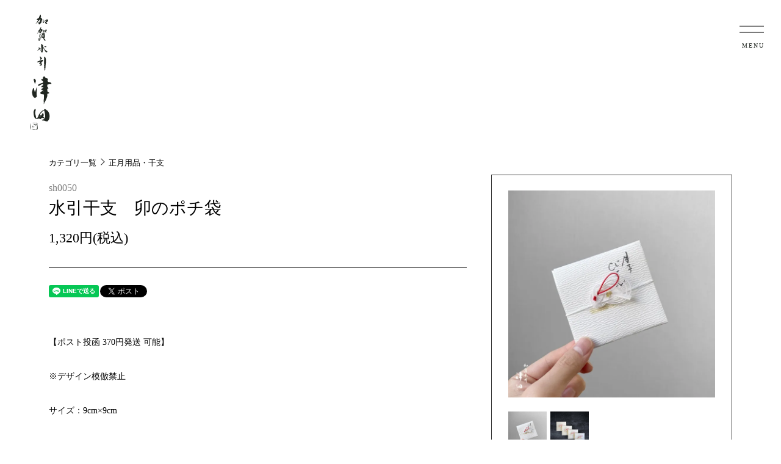

--- FILE ---
content_type: text/html; charset=EUC-JP
request_url: https://kagamizuhiki.com/?pid=171002141
body_size: 16321
content:
<!DOCTYPE html PUBLIC "-//W3C//DTD XHTML 1.0 Transitional//EN" "http://www.w3.org/TR/xhtml1/DTD/xhtml1-transitional.dtd">
<html xmlns:og="http://ogp.me/ns#" xmlns:fb="http://www.facebook.com/2008/fbml" xmlns:mixi="http://mixi-platform.com/ns#" xmlns="http://www.w3.org/1999/xhtml" xml:lang="ja" lang="ja" dir="ltr">
<head>
<meta http-equiv="content-type" content="text/html; charset=euc-jp" />
<meta http-equiv="X-UA-Compatible" content="IE=edge,chrome=1" />
<meta name="viewport" content="width=device-width,initial-scale=1">
<title>sh0050 水引干支 卯（うさぎ）のポチ袋｜正月用品・正月飾り｜加賀水引 津田水引折型</title>
<meta name="Keywords" content="水引干支　卯のポチ袋,祝儀袋,水引細工,結納品,のし袋,ご祝儀,金封,津田水引,水引アクセサリー,knot,ノット" />
<meta name="Description" content="祝儀袋・結納【加賀水引津田水引折型・水引アクセサリーブランドkont】" />
<meta name="Author" content="津田六佑" />
<meta name="Copyright" content="加賀水引　津田水引折型" />
<meta http-equiv="content-style-type" content="text/css" />
<meta http-equiv="content-script-type" content="text/javascript" />
<link rel="stylesheet" href="https://kagamizuhiki.com/css/framework/colormekit.css" type="text/css" />
<link rel="stylesheet" href="https://kagamizuhiki.com/css/framework/colormekit-responsive.css" type="text/css" />
<link rel="stylesheet" href="https://img06.shop-pro.jp/PA01105/342/css/17/index.css?cmsp_timestamp=20250723215600" type="text/css" />
<link rel="stylesheet" href="https://img06.shop-pro.jp/PA01105/342/css/17/product.css?cmsp_timestamp=20250723215600" type="text/css" />

<link rel="alternate" type="application/rss+xml" title="rss" href="https://kagamizuhiki.com/?mode=rss" />
<link rel="alternate" media="handheld" type="text/html" href="https://kagamizuhiki.com/?prid=171002141" />
<link rel="shortcut icon" href="https://img06.shop-pro.jp/PA01105/342/favicon.ico?cmsp_timestamp=20250805151555" />
<script type="text/javascript" src="//ajax.googleapis.com/ajax/libs/jquery/1.7.2/jquery.min.js" ></script>
<meta property="og:title" content="sh0050 水引干支 卯（うさぎ）のポチ袋｜正月用品・正月飾り｜加賀水引 津田水引折型" />
<meta property="og:description" content="祝儀袋・結納【加賀水引津田水引折型・水引アクセサリーブランドkont】" />
<meta property="og:url" content="https://kagamizuhiki.com?pid=171002141" />
<meta property="og:site_name" content="津田水引折型 online shop" />
<meta property="og:image" content="https://img06.shop-pro.jp/PA01105/342/product/171002141.jpg?cmsp_timestamp=20221019155345"/>
<meta property="og:type" content="product" />
<meta property="product:price:amount" content="1320" />
<meta property="product:price:currency" content="JPY" />
<meta property="product:product_link" content="https://kagamizuhiki.com?pid=171002141" />
<script>
  var Colorme = {"page":"product","shop":{"account_id":"PA01105342","title":"\u6d25\u7530\u6c34\u5f15\u6298\u578b online shop"},"basket":{"total_price":0,"items":[]},"customer":{"id":null},"inventory_control":"none","product":{"shop_uid":"PA01105342","id":171002141,"name":"\u6c34\u5f15\u5e72\u652f\u3000\u536f\u306e\u30dd\u30c1\u888b","model_number":"sh0050","stock_num":null,"sales_price":1200,"sales_price_including_tax":1320,"variants":[{"id":1,"option1_value":"\u7121\u5b57","option2_value":"","title":"\u7121\u5b57","model_number":"","stock_num":null,"option_price":1200,"option_price_including_tax":1320,"option_members_price":1200,"option_members_price_including_tax":1320},{"id":2,"option1_value":"\u304a\u3068\u3057\u7389","option2_value":"","title":"\u304a\u3068\u3057\u7389","model_number":"","stock_num":null,"option_price":1200,"option_price_including_tax":1320,"option_members_price":1200,"option_members_price_including_tax":1320},{"id":3,"option1_value":"\u6708\u30de\u30c7\u3074\u3087\u3093","option2_value":"","title":"\u6708\u30de\u30c7\u3074\u3087\u3093","model_number":"","stock_num":null,"option_price":1200,"option_price_including_tax":1320,"option_members_price":1200,"option_members_price_including_tax":1320}],"category":{"id_big":778418,"id_small":0},"groups":[],"members_price":1200,"members_price_including_tax":1320}};

  (function() {
    function insertScriptTags() {
      var scriptTagDetails = [{"src":"https:\/\/zen.one\/analytics.js?bc5371f73dfd4819a42c3d29c26f1ebf","integrity":"sha384-BoYauKyrc4GFnmzOcZrgm2Wv8OTajVYIut+t1InDPUfZ1Un1MylaXqeN5sW8hRww"},{"src":"https:\/\/assets.buzzec.jp\/colorme\/tags\/gtm-klxc6h97_shop_1767773290.js","integrity":"sha384-pga7vtKAW1fjWVNyguZZ5UjiGup5ik7Dlwg8vafuOzmdjeCDiUy1WMevt7ZD4jyj"}];
      var entry = document.getElementsByTagName('script')[0];

      scriptTagDetails.forEach(function(tagDetail) {
        var script = document.createElement('script');

        script.type = 'text/javascript';
        script.src = tagDetail.src;
        script.async = true;

        if( tagDetail.integrity ) {
          script.integrity = tagDetail.integrity;
          script.setAttribute('crossorigin', 'anonymous');
        }

        entry.parentNode.insertBefore(script, entry);
      })
    }

    window.addEventListener('load', insertScriptTags, false);
  })();
</script><script>
  var Colorme = {"page":"product","shop":{"account_id":"PA01105342","title":"\u6d25\u7530\u6c34\u5f15\u6298\u578b online shop"},"basket":{"total_price":0,"items":[]},"customer":{"id":null},"inventory_control":"none","product":{"shop_uid":"PA01105342","id":171002141,"name":"\u6c34\u5f15\u5e72\u652f\u3000\u536f\u306e\u30dd\u30c1\u888b","model_number":"sh0050","stock_num":null,"sales_price":1200,"sales_price_including_tax":1320,"variants":[{"id":1,"option1_value":"\u7121\u5b57","option2_value":"","title":"\u7121\u5b57","model_number":"","stock_num":null,"option_price":1200,"option_price_including_tax":1320,"option_members_price":1200,"option_members_price_including_tax":1320},{"id":2,"option1_value":"\u304a\u3068\u3057\u7389","option2_value":"","title":"\u304a\u3068\u3057\u7389","model_number":"","stock_num":null,"option_price":1200,"option_price_including_tax":1320,"option_members_price":1200,"option_members_price_including_tax":1320},{"id":3,"option1_value":"\u6708\u30de\u30c7\u3074\u3087\u3093","option2_value":"","title":"\u6708\u30de\u30c7\u3074\u3087\u3093","model_number":"","stock_num":null,"option_price":1200,"option_price_including_tax":1320,"option_members_price":1200,"option_members_price_including_tax":1320}],"category":{"id_big":778418,"id_small":0},"groups":[],"members_price":1200,"members_price_including_tax":1320}};

  (function() {
    function insertFastScriptTags() {
      var scriptTagDetails = [{"src":"https:\/\/custom-options-assets.colorme.app\/custom-options-es5.js","integrity":null}];
      var entry = document.getElementsByTagName('script')[0];

      scriptTagDetails.forEach(function(tagDetail) {
        var script = document.createElement('script');

        script.type = 'text/javascript';
        script.src = tagDetail.src;
        script.async = true;

        if( tagDetail.integrity ) {
          script.integrity = tagDetail.integrity;
          script.setAttribute('crossorigin', 'anonymous');
        }

        entry.parentNode.insertBefore(script, entry);
      })
    }

    window.addEventListener('DOMContentLoaded', insertFastScriptTags, false);
  })();
</script>
</head>
<body>
<meta name="colorme-acc-payload" content="?st=1&pt=10029&ut=171002141&at=PA01105342&v=20260119231452&re=&cn=1fae9c14820722fa89ba82477329678b" width="1" height="1" alt="" /><script>!function(){"use strict";Array.prototype.slice.call(document.getElementsByTagName("script")).filter((function(t){return t.src&&t.src.match(new RegExp("dist/acc-track.js$"))})).forEach((function(t){return document.body.removeChild(t)})),function t(c){var r=arguments.length>1&&void 0!==arguments[1]?arguments[1]:0;if(!(r>=c.length)){var e=document.createElement("script");e.onerror=function(){return t(c,r+1)},e.src="https://"+c[r]+"/dist/acc-track.js?rev=3",document.body.appendChild(e)}}(["acclog001.shop-pro.jp","acclog002.shop-pro.jp"])}();</script><link rel="stylesheet" href="/apps/note/assets/css/index.css">

<h1 class="l-header-logo"><a href="./">
	<svg xmlns="http://www.w3.org/2000/svg" viewBox="0 0 350 1100" class="l-header-logo__img -pc">
		<title>津田水引</title>
		<path d="M200,658.2c-2.6-20.7-30.7-8.6-37.1-25.1-3-4.3,5-12.3,3.6-17.2-.4-13.2-24.7-6.6-26-18.6-4.2-9.4-13.5-11.1-19.9-2.9-5.3,9,.9,21.4-5.5,19.7-3.7-1.6-8.7-1.7-11.4,1.9-1.1,4.1,2.6,8.6,5.2,11.5,2.2,5.6,9,2.4,10.6,7.1.5,2-1.1,4.3.9,6,1.5,12-12.9,10.5-21.2,13.9-9.3,5.5-20.8,9-29.1,16.1-1.6,9.3,12.3,7.4,18,5.1,2.9-5.6,8.9-6.6,13.9-9.1,1.7-3.1,6-2,8.2-3.4,2.2-2,4.7-1.8,7.3-1.8-1.4,3.4,8.4,7.8,2.5,10.9-4.8,3.9-10.3,7.3-15.2,11.1-4.7,15.1,10.7,8.9,18.5,8.6,2.2,7-22.9,14.1-19.1,22.2-.2,2.5,3.7,2.2,4.9,3.9,2.6,2.7,5.8,1,8.8.5,18.1-5.7-12.5,13.8-18.2,18.9-6.5,2.7-8,11.1-2.8,16.1,2.4,3.2,4.1,0,5.7,2.3,8.7,3.7,16.2.5,24.9,4.8,3.4,19.6-.1,40.6-1.6,60.3-1.3-1.1-3.3.3-3.1,2.2,1.6-.8,2.8-1.3,3.9-1.8.5,1.5-2.6,2.8-3.6,4.3.5.2,1.3.5,2,.7,0-.3-.3-.5-.4-.8,2.7-.9,3.3-3.9,4.3-6.2.3.5.6.9,1,1.5.4-.7.4-1.9,1.3-1.7,1.3,3.3-7.5,6.3-4.5,7.8,5,2.3-.8,10.4,0,14.4,1.3-.7,1.9-1.9,2.5-3.2.2.1.5.3.8.4-.7,1.7-1.5,3.5-2.2,5.2,1.9-.6,2.1-3,3.2-4.4,1.9,2.9-5.4,9.1-3,11.6q-2.5,1.4-1.4,3.1c1.8-5.8,8.8-10.4,7.6-16.6-1,.3-1.9.8-2.8,1.4,1.4-7.5,3.1-.9,5.9-4.6,9.6-24.7,27.9-50.9,23-78.2,1.6-4.7,17,.3,18-11.2.8-3.1-2.2-2.4-3.4-3.9-1.6-2.7-5.4,1.2-7.8-3.7-.7-2.3-3.9-2.9-3.5-5.6-.6-1.9-3.6,0-2.7-4-.1-1.8,1.5-4.1-.4-5.3-1.4-1.4,1.1-.8-.3-5.7-.4-2.4.3-5,.3-7.4,0-4.1,7.6-2.1,9.3-5.7,3.7-3.8-4.7-14.2-9.7-13.7,2.3-1.9-1.9-2.9-.1-5.1,1.8-3.8-2.9-17,1.6-17.9,8.5-1.8,16.6-4.5,25.4-5,2.3-.9,15.5.7,12.9-3.7ZM123.4,735c1.9-2.9,2.3,0,3.7,1.3-2.4.4-4.3.7-6.5,1.1.9-3.2,1-1.3,2.8-2.4ZM132.9,825.2h0c-1.3-2-1.1-4.5.9-4.8-.2,1.4-.5,2.9-.9,4.8Z"/>
		<path d="M180.5,949.1c-4.3-16-12.6-32.8-27.8-40.1-4.6-3.8-7.6-7.1-14.1-8.5-4.5-3.6-8.4,4.2-10.2,7.6-20.7,5.6-33.4,25.3-46.4,41.5-6.8,7.7-4.9,19.6-12.2,27.5-2.9,4.4-6,12.2-12.4,11.8-1-3.9-6.7-5.6-4-10.3-2.8-12.2-5.4-25-8.9-37.2.9-7.6.5-15.8,3-23.4,1.9-4,3.1-8.5,1.8-12.9-7.7-21.8-21.7,19.7-20.4,28.2,3.2,21.4,1.7,60.3,30.9,61.4,8-.3,9.8-.5,14.2-7.6,5.7,14.2,11.7-1,19.6,7.9,1.5,1.1,4.8.3,5.4-1.2-.1-2.8,7.3-8.8,6-4,1.8-1.7,12.9-11.5,7.8-4.9,1.8,1.4,6.2-.9,6.6-2.9,2.9,1.6,10.4,8.9,13.2,7.2,1.3,3.9-1.9,3-4.5,4.5-2,3-15.6,3.9-12,7.4-2.2,1.2-4.4.2-5.7-1.9-4.8-3.2-.8,2.2.8,3.7-1.1.2-1.8.4-2.6.6.3.8.6,1.6.9,2.5h-1.7c4.3,5.9,15.1,1.4,21.6,4.1,8.2,1.2,16.3,6.4,24,6.7,3.2,1.2,7.6,2.5,9.4-1.7,20.2-14.8,21.5-42.1,17.7-66ZM81.8,973.7c-1.6-3-.8-3.6,1.5-6,1.2,2.7.7,5.1-1.5,6ZM119.3,1005.7h0c-2.6-.3-5.7,1.6-7.8-1.7,3-1.3,4.8,1.4,7.9,1.1-.1.2-.1.4-.1.6ZM130.7,1001.5c-3.6.6-7.4,1.2-11.4,1.9.2-.6.3-1,.6-1.9-.6.8-1,1.3-1.3,1.7-.1-.1-.2-.2-.3-.2.3-.9.6-1.8,1-3.2,2,3.3,4,1.5,5.2-1.7,0,4.2,4.5,0,6.2,3.4ZM92.4,976.1c-.3-.1-.6-.2-.9-.2h0c.2-2.2-1.7-5.1,1.6-5.6,1.1,3.8,1.2.2,4.1-.3.4,6.1-3.3,3.2-4.8,6.1ZM139.5,979.2c-.8,4,1.6,12-4.6,11.9.4-1.5.9-2.7,1-4.2-1.1.6-2.3,1.5-3.3,2.2,7.6-8.5-11-11.1-10.4-18.8-.6-3.9,8.3-9.8,2.5-13.8,3.6-1.8.8-4.1.9-6.2h-2.3c.8-1.8,1.5-3.3,2.2-4.9-7.8-9.5-4.7,1.6-11-6.4-2,4.9-3.8,9.2-5.6,13.5-4.4-2.1-3.3,3.4-5.9,5.6,2.7,6.4-7.6,1.2-10.2,1.2-12.5-7.6,17.3-28.9,21.6-37.3,2.7-4.7,9.5-4,13.5-7.1,1.2-1.1,2.5-2.1,3.6-.6,5.2,20.9,10,42.7,8,64.9Z"/>
		<path d="M18.7,765.2c.3,1.2,1.5,2.1,2.1,3-2.7,2.5,1.6,6.6,2.6,9.7.8,1.5,1.2,3.2,3.2,3.4,2.8.5.8,3.7,5.7,6.5,10.4,11.1,15.7,1.7,25.9-3.1,3.8-5.9,2.1-15.4-.6-21.7,2-10.7,0-22.5,1.7-33.6.7-6.9,1.4-13.7.7-20.8-1.4-4.3,3.2-6.8,1.6-9.7-1.8-2.5,4-6.3-.2-7.3-8.6,12.1-11,29.2-17,42.3-5.4,15.4-9-32.1-13.9-36.3-10.2,2-11.8,30.7-16.2,40.1,1.4,9.2,2.3,18.5,4.4,27.5Z"/>
		<path d="M53.2,84.4c1.6-.9,4,1.4,4.2-.8,1.6-1.7,2.7-2.8,3.9-4.1-.4-.3-.7-.5-1.3-.8,5.3-1.9,6.5-6.5,10.6-9.7,0,0,0-1.9,0-1.9,5.9-2.5,8.1-12.2,13.8-13.9,3.6-3.6,5.4-12.1,10.3-12.3-3,11.3-4.5,22-9.9,32.5-1.5-1-2.4-2.5-3.8-2.8.3,1,.6,2.1.9,3.1-1.4.2-1.8-3-2.8-4.1-.2.1-.3.3-.5.3.6,1.4,1.3,2.8,2.2,4.8-2.8-.9-3.7-1.6-5.2-3.8.8,3.9-1.3,1.3-2.3-.5.7,4.4,5.7,27.5,11.8,20.8,10.7-5.1,18.2-11.5,20.9-24.1-.8-.4-1.2-.8-.2-1.7.2-6.2,4.1-11.3,6.4-17.1,1.6-5.5-4-12.4-8.6-15.2-2.8-7.5-9.7.2-5.3-10.7.5-2.3,3.8-2.1,2.8-4.7-2.5-4.6-.3-21.8-8.7-15.6-3.8,6.8-7.5,13.6-10,21-1.8,3.3-1.4,9.5-5.5,10.8-3.6,2.7-20.9,6.9-17.9,11.5,1.9,4.7,7,6.3,11.7,6.9-1.6,6-7.8,17-10.5,18.2,2.1,4.8-7,8.8-4.9,11.5-2.5.8-4.6,1.9-3.4,5.2.5-1.1.9-1.9,1.3-2.8ZM77.7,77.3c-1,.6-3.2-3.2-1.7-3.6,1,.9,2.7,2,1.7,3.6Z"/>
		<path d="M158.6,348.9c-12.4-6.9-27.3-17.8-30.2-32.3-.7-3.2-4.9-6.4-8.2-5.9.3-5.4-3.3-11.4,1.1-15.5-4.7-2.6-6.2-10.1-10.9-12.8-4.8-3.2-10.5-3.8-9.1,3.7,1.9,21.1,1.5,42.3,4.8,63.3-6.1-3.8-9.3-13.2-13.3-19.5-1.5-2.7,2-2,3.2-3.2,1.5-5.8-3.2-8.2-7-11.4-6.3-4.8-14.1,2-19.8,4.9,5.2,4.4,10.1-.3,15.8,0-5.6,9.2-15.8,16.9-21.3,24.3,9.9-5.7,18.4-8.8,27.5-16.4,20.7,61.3,27.7,26.3,28.9-14.7,5.1,5.8,27,57.1,34,44,5.6,3.9,7.1-6.1,4.5-8.6Z"/>
		<path d="M74.2,228.2c.2,8.7,30.5-10,37.9-9.2-1.7,2.7-4.8,3.2-7,5.5,4.8.6,12.2-7.7,15.1-4.1.8,2.7,3.3,3.9,5.2,6.4-1.4.4-2.5.8-3.6,1.1,3.2,6,6.4,12.2,11.5,16.8-2,.5-3.5.8-5,1.2,1.9.3,3.8.5,5.6.3,3-.5,1.3,5.3,7.7,1.8-.1-.3-.3-.5-.3-.7,9.1-.8-9.2-20.7-14.7-21.4,15.3-3.4,9.8-28,8.6-40-1-20.3-17.5-18.7-27.9-4.9-5.7,3.5,9.4,7.4-2.3,16.5-5.1,4,1.4,9.6-4.7,12.1-18.2,18,.2-25.1-5.3-29.8-9,1.4-13.6,32.9-6.1,39.3-4.5,3.3-11.3,4.2-14.7,9.1ZM110.3,196.9c2.4-3.2,5.3-5.9,9.6-6.8h0c2.8-9.7-18.1-6.9,1.8-16.1,1.9,13.1,2,26.5,2.5,39.7-5.4-1.7-13.6-7.8-6.6-12-4-5.1-9-2.2-7.3-4.8ZM95.4,218.2c6.1-1.2,9.9-11,15.9-10.1,2.6,1.4,1.7,4.4,4.1,6.2-9,3.6-18.8,6.2-28.1,9.1,2.3-2.5,4.7-4.6,8.1-5.2Z"/>
		<path d="M146.9,446.5c-.3-12.4,1.7-26.5-4.6-37.5-8.6-17.5-13.9-6.1-12,7.2,1.9,2-1.8,3.6-.6,5.7,1.7,1.9,1,4,1,6-.4.8-2,1-1.5,2.9.5-.2,1-.2,1.5-.2-.5,1.6.5,4.5-1.2,5,2.8,12.4-1.4,27.8,1.7,39.7-2.4,3.8,2,.9-1.7,5.9,1.5,1.2,1.4,3.4,0,5.4,2.8,3.4,2,7.3,1.3,11.2-.2-.4-.2-1.2-.7-1.1.3,4.3,1.1,8.4-.3,12.7,1.9-.3,1.8,1.1,1.5,2.5.9.3,2.7-.3,2.8.8-7.4,3.5.5,9.7-4.4,12.9-2.5.5-1.1,1.9-1.1,3,.6-3.5,1.2-.1,1.6,1.6,3.2,0,.4-3.5,2.5-4.4-.4,3.5,0,1.7,2,2.8-2.3,1-2.4,7.1-3.7,3.3v2.1c1.4-.3,2.5-.5,3.7-.7.2-5.6,5.7-14.9,3.5-20.8-2.3-2.6.7-3.8,2.1-5.5,0,3.5.4,4.2,2.4,4.4-.6-5.4,1.5-5.5,1.9-10.2-.2-3.7,1.4-2.2,2.2-5.9-1.6.6-2.7.9-3.7,1.3-3.6-3.4,4.2-5.4-.2-7.7-2.8.2-1.7,2.4-2.4,4.4-2.2-1.9-.8-4.1.2-6.2.6.6,1.3,1.3,1.9,1.9,0-.4.2-.7.2-1.1,1.6,1.1.9-.7,1.5-1-2.4-.3-1.1-1.3.2-1.6-.8-3.3,4.3-11.9,0-11.8,3.4-5.7-.2-9.3,1.6-12.3,1.9-2.9.9-11,.9-14.7ZM133.7,516.2c.4.3.9.6,1.3.8-.9.9-1.1,2.2-2.2,2.2.3-1,.6-2,.9-3ZM133,524.2c-.6-1.2,1.9-1,2.8-1.6-.1,1.1-1.1,1.6-2.8,1.6ZM136.6,488v-4h.6c.3,1.6,1.5,2.8-.6,4ZM139.5,502.2c.3.2.5.4.8.7.4-.5.8-1.1,1.2-1.7,2.1,1.8-1.1,3.1-2,4.5v-3.5Z"/>
		<path d="M113.2,445.9c9.3-1.5,10.3-19.3-1.9-14.5-15.9,3.2-32.9,10.1-48,17.8-4.9,11.4,29.2,3.3,31.2-2.2.4,5.2-9.3,12-9.5,17.2-4.7,8.6,2.3,9.9,6.9,3.6.3.9.5,1.4.7,1.9,1.4-1.1,2.7-2,4.1-3,.7,8.8-.2,14.2-10.4,14.1.6.8.9,1.3,1.3,1.9-1,.4-2.6-.1-2.4,1,13.5,3.7,22.5,5.7,24-11.5-7.9-13.3-7.9-15.3,4-26.3Z"/>
		<path d="M108.2,139c-5.4-3.8-7.9-1.8-13.2,1-.8-2.1,11.6-18,5.6-20.5-8.5,4.8-10.5,16.4-16.2,24-2.3,3.8-15.6,7.1-5.3,10.1-5.2,9.3-10.2,18.3-15.2,27.3,9.3-2.2,11.9-16.8,19.9-22.6-1,29.4,13.4,18.3,23.9,1,4.4-7.9,11.8-13.6.5-20.3ZM92.6,163.4c-5.8-6.8-4-12.8,4.9-14.8,1.2,2.2-2.2,12.2-4.9,14.8Z"/>
		<path d="M117.7,66c.2,5.2-.2,20.1,7.1,13.2,5.4-12.4,14.5-22,27.3-26.8-3.4,8.1-8.3,15-13.2,21.7-2.5,11.8,13.6,14.6,21.8,11.4-3.8-5.8-6-5.9-11.1-9.9,4.9-6.2,14.1-8,18.2-15.1,1.2-16.1-10.1-20.7-21.4-8.9-1.4-3.2-14.3,9-15.4,11.6-.7,2.6-3.1,5-5.1,6-5.2-6.5-.3-16.9-3.2-24.8-6.9-4.2-4.9,17.6-5,21.6Z"/>
		<path d="M34.6,638.1c2.9,3,5.5,25.2,9.2,20.3,5.4-18.1,13.8-28.9-1.1-44.8-.3.2-.7.3-1.1.5-1.1-3.1-4-4.3-6.8-3.1-10,2.8-.9,19.8-.2,27.1Z"/>
		<path d="M16.9,1032.8c0,0,.1,0,0,0h0Z"/>
		<path d="M66.2,1039.1c0-12.4-39.9-7.5-49.2-6.3,8.1,2.8,18.7,1.8,27.6.8,4.4-1.6,18,3.1,19.3,7.6-3.2,17,1.1,35.4-4.1,51.7-15.1-.7-31.8,2.6-47.4,0,24.7,12.2,19.8,1.8,37.8,2.6,33.2,9,11-39.2,16-56.5Z"/>
		<path d="M122.6,162.5c6-.5,3.3-3.8,10.2-7.8,1.3-.6,16.6-13,12.4-5.8-3.1,4.6-18.4,12.3-11.7,17.4,7.5,2.8,14.3,1.8,21.5-.3-3.4-5.8-6.6-5.5-12.2-5.5,1-3.2,2.7-.6,3.5-4.7.3-1,.7-1.1,1.7-.8,2.4.3,4.2-2.3,6.3-3,3.7-1.3,2.4-4.6.6-6.9-7.6-8.5-22,6-30,8.8-1.5-4.2.5-12.7-6.8-10.8-1.2,4.6-2.2,9.6.8,14.3-2.5,2.3.7,7.4,3.7,5.1Z"/>
		<path d="M90,434.3c2.6-2.2,5-4.2,7.5-6.4,12.7-3.6,17.1-9.1,5.6-19.1-4.7-2.6-7.5-11.6-13.2-10.6-.4,18,10.3,16.2,0,36.1Z"/>
		<path d="M5.4,1071.4c-1.4-12,0-24.1-.9-36-4.4,5.9-8.6,63.9,3,60.6-6.6-7.1-3-16.1-2.1-24.6Z"/>
		<path d="M71.2,236.7c3.2,5.7,14.9,21.4,17,6.5,2.4-5.2,7.5-8.9,12-13.3-8.1,1.7-14.4,7.5-23.5,5.2-3.3.3,1.1,2-5.5,1.6Z"/>
		<polygon points="27.8 1044.2 27.8 1044.2 27.8 1044.2 27.8 1044.2"/>
		<path d="M53.1,1050.9c-2,1.7-4.9,2.4-6.2,4.8,6.1,4.2,16.5-6.5,10.4-11.1-8.7-5-19.8.4-29.5-.4,7.7,9.9,12.7,5.6,22.2,1.9,3.3-1.3,7,2.1,3.1,4.8Z"/>
		<path d="M131.5,307.8c.5.7.6,2.4,1.5,1.7v-1.3c4.1,2.5,8.5.4,12.8,2.4,5,1.5,4.8-7.3,5-10.4-1.9-.6-2.9-2.9-4.7-.6-5.2,2.2-14.2,3.6-17.6,8.2,2.2-.8,3.8-1.3,5.4-1.8-.1.9-1.6,1.1-2.4,1.8Z"/>
		<path d="M20.4,1057.9c-1.3,1.7-5.8,3.9-3.5,6.3,3.2,5.4-4,15.2,1.3,19.5,1.1-.4,2.7-1.7,1.1-2.9-3.3-2.4,0-7.2-.5-10.6.3-5.1,6.8-4.4,9.7-7.5-2.9-1.7-5.3-5.4-8.1-4.8Z"/>
		<path d="M34.6,1071.8c1.9-3.6-5.7-4.5-7.4-1.9,2.4.8,5,4.2,7.4,1.9Z"/>
		<path d="M37.1,1080c-2.7-1.6-4.9-3.4-8.1-3,.7,4.2,4.7,5.9,8.1,3Z"/>
		<path d="M140.6,515h-.1c-1.1,3.2.5,5.6-1.5,8.8,3.7-.8,2.6-2.1,2.5-4.7.4-1.6,2.4-4.8-.9-4.1Z"/>
		<path d="M42.3,1061.4c-2.5-1.7-5.6-.2-8.7-.2-.9,2.6,8.8,1.7,8.7.2Z"/>
		<path d="M124.1,834.4c-.4.2,0,1.2,0,1.9,1.4-.6,3.4-1.6,2.9-3.2-1.3-1.3.9-2.3,0-4-3.3-1.5-.4,4.3-2.9,5.3Z"/>
		<path d="M124.8,845.7c-1.6,1.4-1.2,4.2-2.3,6.5,1.8-.6,2.1-2.3,3.3-3.6,1.9-2.1-.7-.9-1-2.9Z"/>
		<path d="M123,829.5c1.9-1.3,1.6-2.2-.3-3.2-1.7.7-.2,2.2.3,3.2Z"/>
		<path d="M63.7,182c-1.7-1-1.9,3.6-3.2,4.5.8.3,3.5-3,3.2-4.5Z"/>
		<path d="M129,538.5c1.5.4,2.1-2.1,1.3-3.9-.5,1.7-.9,2.8-1.3,3.9Z"/>
	</svg>
</a></h1>

<button class="l-menu-btn -sp" id="js-buttonHamburgerOpen" aria-label="メニュー" onclick="showModal( 'header_nav' )">
  <img class="l-menu-btn_img1" src="/apps/note/assets/img/common/menu_btn.png" alt="">
  <img class="l-menu-btn_img2" src="/apps/note/assets/img/common/menu_btn_b.png" alt="">
	<span>Menu</span>
</button>

<button class="l-menu-btn -pc" id="js-menuDown" aria-label="メニュー">
	<svg viewBox="0 0 40 11" xmlns="http://www.w3.org/2000/svg">
		<rect width="40" height="1"/>
		<rect y="10" width="40" height="1"/>
	</svg>
	<span>Menu</span>
</button>

<header class="l-header" id="header">
	<div class="l-header-main">
		<div class="l-header-main__in">
			<div class="l-header-main__l">
				<nav class="l-header-nav">
					<ul class="l-header-nav__list">
						<li><a href="/?tid=17&mode=f1">商品の購入はこちらから</a></li>
						<li><a href="/apps/note/company/#history">津田水引の歴史</a></li>
						<li><a href="/apps/note/company">会社概要</a></li>
						<li><a href="/apps/note/works/">制作事例</a></li>
						<li><a href="/apps/note/workshop/">├ &#12116;引体験について</a></li>
						<li><a href="/apps/note/yuino/">├ 結納について</a></li>
						<li><a href="/apps/note/kinpu/">├ 祝儀袋について</a></li>
						<li><a href="/apps/note/knot/">├ knot（アクセサリーブランド）</a></li>
						<li><a href="/?mode=cate&cbid=775954&csid=8">├ wrap（祝儀袋ブランド）</a></li>
						<li><a href="https://blackkogei.com/" target="_blank">├ #000（BLACK KOGEI）</a></li>
					</ul>
				</nav>
			</div>

			<div class="l-header-main__r">
				<div class="l-header-search">
					<form action="https://kagamizuhiki.com/" method="GET" class="l-header-search__form">
						<input type="hidden" name="mode" value="srh" />
						<div class="l-header-search__input">
							<input type="text" name="keyword" placeholder="商品検索" />
						</div>
						<button class="l-header-search__submit" type="submit">
							<svg width="13" height="13" viewBox="0 0 13 13" xmlns="http://www.w3.org/2000/svg">
								<title>送信</title>
								<path d="M12.6735 10.8971L10.5711 8.84114C11.3162 7.75419 11.6525 6.448 11.5225 5.14555C11.3926 3.8431 10.8044 2.62516 9.85837 1.69964C7.60643 -0.502743 3.94249 -0.502743 1.69055 1.69964C0.67646 2.69202 0.0762563 4.01796 0.00678239 5.41932C-0.0626916 6.82069 0.403537 8.1972 1.3147 9.28088C2.22587 10.3646 3.51677 11.0778 4.9361 11.2819C6.35543 11.486 7.80161 11.1662 8.99312 10.3848L11.0951 12.4406C11.3044 12.6451 11.5883 12.76 11.8841 12.76C12.18 12.7599 12.4638 12.645 12.6731 12.4403C12.8823 12.2357 12.9999 11.9582 13 11.6688C13.0001 11.3794 12.8827 11.1019 12.6735 10.8971ZM3.26894 8.14405C2.77337 7.6594 2.43587 7.04192 2.29914 6.36969C2.1624 5.69745 2.23256 5.00066 2.50075 4.36742C2.76894 3.73419 3.22311 3.19295 3.80582 2.81215C4.38854 2.43136 5.07363 2.22811 5.77446 2.22811C6.47529 2.22811 7.16038 2.43136 7.7431 2.81215C8.32581 3.19295 8.77998 3.73419 9.04817 4.36742C9.31636 5.00066 9.38652 5.69745 9.24978 6.36969C9.11305 7.04192 8.77555 7.6594 8.27998 8.14405C7.61493 8.79292 6.71387 9.15733 5.77446 9.15733C4.83505 9.15733 3.93399 8.79292 3.26894 8.14405Z"/>
							</svg>
						</button>
					</form>
				</div>

				<div class="l-header-menu">
					<ul class="l-header-menu__list">
						<li class="l-header-menu__item l-header-cart">
							<a href="https://kagamizuhiki.com/cart/proxy/basket?shop_id=PA01105342&shop_domain=kagamizuhiki.com">
								<svg xmlns="http://www.w3.org/2000/svg" version="1.1" viewBox="0 0 100 100">
									<title>カートを見る</title>
									<path class="cls-1" d="M88.05,72H29.71c-1.91,0-3.55-1.35-3.92-3.22L15.33,15.36H3.99c-2.2,0-3.99-1.79-3.99-3.99s1.79-3.99,3.99-3.99h14.63c1.91,0,3.55,1.35,3.92,3.22l2.6,13.3h70.87c1.19,0,2.33.53,3.08,1.46.76.92,1.06,2.14.83,3.31l-7.96,40.12c-.37,1.87-2.01,3.21-3.91,3.21ZM33,64.02h51.78l6.37-32.15H26.7l6.3,32.15Z"/>
									<circle class="cls-1" cx="36.72" cy="83.9" r="8.72"/>
									<circle class="cls-1" cx="80.11" cy="83.9" r="8.72"/>
								</svg>
								<span>カート</span>
								<!-- <span class="-cart-count">
								
								</span> -->
							</a>
						</li>

						<li class="l-header-menu__item l-header-account">
							<a class="l-help-navi-list__link" href="https://kagamizuhiki.com/?mode=myaccount">
								<svg xmlns="http://www.w3.org/2000/svg" version="1.1" viewBox="0 0 100 100">
									<title>マイアカウント</title>
									<path d="M65.47,53.67c6.77-4.83,11.18-12.75,11.18-21.71,0-14.72-11.93-26.66-26.66-26.66s-26.66,11.93-26.66,26.66c0,8.95,4.41,16.87,11.18,21.71C18.98,59.82,6.33,75.02,0,94.69h100c-6.33-19.68-18.98-34.87-34.53-41.03h0Z"/>
								</svg>
								<span class="">ログイン</span>
							</a>
						</li>
					</ul>

					<div class="l-header-sns">
						<ul class="l-header-sns__list">
							<li class="l-header-sns__item">
								<a href="https://www.instagram.com/kagamizuhiki_knotmizuhiki/" target="_blank">
									<img src="/apps/note/assets/img/common/menu_insta.png" alt="instagram">
								</a>
							</li>
							<li class="l-header-sns__item">
								<a href="/apps/note/contact/" target="_blank">
									<img src="/apps/note/assets/img/common/menu_mail.png" alt="pinterest">
								</a>
							</li>
						</ul>
					</div>
				</div>
			</div>
		</div>
	</div>
</header>

<dialog class="myModal l-header-modal" id="header_nav">
	<div class="l-header-main" data-lenis-prevent>
		<div class="l-header-main__in">
			<div class="l-header-main__l">
				<!--<h1 class="l-header-logo"><a href="./">
					<svg xmlns="http://www.w3.org/2000/svg" viewBox="0 0 350 1100" class="l-header-logo__img">
						<title>津田水引折型 online shop</title>
						<path d="M200,658.2c-2.6-20.7-30.7-8.6-37.1-25.1-3-4.3,5-12.3,3.6-17.2-.4-13.2-24.7-6.6-26-18.6-4.2-9.4-13.5-11.1-19.9-2.9-5.3,9,.9,21.4-5.5,19.7-3.7-1.6-8.7-1.7-11.4,1.9-1.1,4.1,2.6,8.6,5.2,11.5,2.2,5.6,9,2.4,10.6,7.1.5,2-1.1,4.3.9,6,1.5,12-12.9,10.5-21.2,13.9-9.3,5.5-20.8,9-29.1,16.1-1.6,9.3,12.3,7.4,18,5.1,2.9-5.6,8.9-6.6,13.9-9.1,1.7-3.1,6-2,8.2-3.4,2.2-2,4.7-1.8,7.3-1.8-1.4,3.4,8.4,7.8,2.5,10.9-4.8,3.9-10.3,7.3-15.2,11.1-4.7,15.1,10.7,8.9,18.5,8.6,2.2,7-22.9,14.1-19.1,22.2-.2,2.5,3.7,2.2,4.9,3.9,2.6,2.7,5.8,1,8.8.5,18.1-5.7-12.5,13.8-18.2,18.9-6.5,2.7-8,11.1-2.8,16.1,2.4,3.2,4.1,0,5.7,2.3,8.7,3.7,16.2.5,24.9,4.8,3.4,19.6-.1,40.6-1.6,60.3-1.3-1.1-3.3.3-3.1,2.2,1.6-.8,2.8-1.3,3.9-1.8.5,1.5-2.6,2.8-3.6,4.3.5.2,1.3.5,2,.7,0-.3-.3-.5-.4-.8,2.7-.9,3.3-3.9,4.3-6.2.3.5.6.9,1,1.5.4-.7.4-1.9,1.3-1.7,1.3,3.3-7.5,6.3-4.5,7.8,5,2.3-.8,10.4,0,14.4,1.3-.7,1.9-1.9,2.5-3.2.2.1.5.3.8.4-.7,1.7-1.5,3.5-2.2,5.2,1.9-.6,2.1-3,3.2-4.4,1.9,2.9-5.4,9.1-3,11.6q-2.5,1.4-1.4,3.1c1.8-5.8,8.8-10.4,7.6-16.6-1,.3-1.9.8-2.8,1.4,1.4-7.5,3.1-.9,5.9-4.6,9.6-24.7,27.9-50.9,23-78.2,1.6-4.7,17,.3,18-11.2.8-3.1-2.2-2.4-3.4-3.9-1.6-2.7-5.4,1.2-7.8-3.7-.7-2.3-3.9-2.9-3.5-5.6-.6-1.9-3.6,0-2.7-4-.1-1.8,1.5-4.1-.4-5.3-1.4-1.4,1.1-.8-.3-5.7-.4-2.4.3-5,.3-7.4,0-4.1,7.6-2.1,9.3-5.7,3.7-3.8-4.7-14.2-9.7-13.7,2.3-1.9-1.9-2.9-.1-5.1,1.8-3.8-2.9-17,1.6-17.9,8.5-1.8,16.6-4.5,25.4-5,2.3-.9,15.5.7,12.9-3.7ZM123.4,735c1.9-2.9,2.3,0,3.7,1.3-2.4.4-4.3.7-6.5,1.1.9-3.2,1-1.3,2.8-2.4ZM132.9,825.2h0c-1.3-2-1.1-4.5.9-4.8-.2,1.4-.5,2.9-.9,4.8Z"/>
						<path d="M180.5,949.1c-4.3-16-12.6-32.8-27.8-40.1-4.6-3.8-7.6-7.1-14.1-8.5-4.5-3.6-8.4,4.2-10.2,7.6-20.7,5.6-33.4,25.3-46.4,41.5-6.8,7.7-4.9,19.6-12.2,27.5-2.9,4.4-6,12.2-12.4,11.8-1-3.9-6.7-5.6-4-10.3-2.8-12.2-5.4-25-8.9-37.2.9-7.6.5-15.8,3-23.4,1.9-4,3.1-8.5,1.8-12.9-7.7-21.8-21.7,19.7-20.4,28.2,3.2,21.4,1.7,60.3,30.9,61.4,8-.3,9.8-.5,14.2-7.6,5.7,14.2,11.7-1,19.6,7.9,1.5,1.1,4.8.3,5.4-1.2-.1-2.8,7.3-8.8,6-4,1.8-1.7,12.9-11.5,7.8-4.9,1.8,1.4,6.2-.9,6.6-2.9,2.9,1.6,10.4,8.9,13.2,7.2,1.3,3.9-1.9,3-4.5,4.5-2,3-15.6,3.9-12,7.4-2.2,1.2-4.4.2-5.7-1.9-4.8-3.2-.8,2.2.8,3.7-1.1.2-1.8.4-2.6.6.3.8.6,1.6.9,2.5h-1.7c4.3,5.9,15.1,1.4,21.6,4.1,8.2,1.2,16.3,6.4,24,6.7,3.2,1.2,7.6,2.5,9.4-1.7,20.2-14.8,21.5-42.1,17.7-66ZM81.8,973.7c-1.6-3-.8-3.6,1.5-6,1.2,2.7.7,5.1-1.5,6ZM119.3,1005.7h0c-2.6-.3-5.7,1.6-7.8-1.7,3-1.3,4.8,1.4,7.9,1.1-.1.2-.1.4-.1.6ZM130.7,1001.5c-3.6.6-7.4,1.2-11.4,1.9.2-.6.3-1,.6-1.9-.6.8-1,1.3-1.3,1.7-.1-.1-.2-.2-.3-.2.3-.9.6-1.8,1-3.2,2,3.3,4,1.5,5.2-1.7,0,4.2,4.5,0,6.2,3.4ZM92.4,976.1c-.3-.1-.6-.2-.9-.2h0c.2-2.2-1.7-5.1,1.6-5.6,1.1,3.8,1.2.2,4.1-.3.4,6.1-3.3,3.2-4.8,6.1ZM139.5,979.2c-.8,4,1.6,12-4.6,11.9.4-1.5.9-2.7,1-4.2-1.1.6-2.3,1.5-3.3,2.2,7.6-8.5-11-11.1-10.4-18.8-.6-3.9,8.3-9.8,2.5-13.8,3.6-1.8.8-4.1.9-6.2h-2.3c.8-1.8,1.5-3.3,2.2-4.9-7.8-9.5-4.7,1.6-11-6.4-2,4.9-3.8,9.2-5.6,13.5-4.4-2.1-3.3,3.4-5.9,5.6,2.7,6.4-7.6,1.2-10.2,1.2-12.5-7.6,17.3-28.9,21.6-37.3,2.7-4.7,9.5-4,13.5-7.1,1.2-1.1,2.5-2.1,3.6-.6,5.2,20.9,10,42.7,8,64.9Z"/>
						<path d="M18.7,765.2c.3,1.2,1.5,2.1,2.1,3-2.7,2.5,1.6,6.6,2.6,9.7.8,1.5,1.2,3.2,3.2,3.4,2.8.5.8,3.7,5.7,6.5,10.4,11.1,15.7,1.7,25.9-3.1,3.8-5.9,2.1-15.4-.6-21.7,2-10.7,0-22.5,1.7-33.6.7-6.9,1.4-13.7.7-20.8-1.4-4.3,3.2-6.8,1.6-9.7-1.8-2.5,4-6.3-.2-7.3-8.6,12.1-11,29.2-17,42.3-5.4,15.4-9-32.1-13.9-36.3-10.2,2-11.8,30.7-16.2,40.1,1.4,9.2,2.3,18.5,4.4,27.5Z"/>
						<path d="M53.2,84.4c1.6-.9,4,1.4,4.2-.8,1.6-1.7,2.7-2.8,3.9-4.1-.4-.3-.7-.5-1.3-.8,5.3-1.9,6.5-6.5,10.6-9.7,0,0,0-1.9,0-1.9,5.9-2.5,8.1-12.2,13.8-13.9,3.6-3.6,5.4-12.1,10.3-12.3-3,11.3-4.5,22-9.9,32.5-1.5-1-2.4-2.5-3.8-2.8.3,1,.6,2.1.9,3.1-1.4.2-1.8-3-2.8-4.1-.2.1-.3.3-.5.3.6,1.4,1.3,2.8,2.2,4.8-2.8-.9-3.7-1.6-5.2-3.8.8,3.9-1.3,1.3-2.3-.5.7,4.4,5.7,27.5,11.8,20.8,10.7-5.1,18.2-11.5,20.9-24.1-.8-.4-1.2-.8-.2-1.7.2-6.2,4.1-11.3,6.4-17.1,1.6-5.5-4-12.4-8.6-15.2-2.8-7.5-9.7.2-5.3-10.7.5-2.3,3.8-2.1,2.8-4.7-2.5-4.6-.3-21.8-8.7-15.6-3.8,6.8-7.5,13.6-10,21-1.8,3.3-1.4,9.5-5.5,10.8-3.6,2.7-20.9,6.9-17.9,11.5,1.9,4.7,7,6.3,11.7,6.9-1.6,6-7.8,17-10.5,18.2,2.1,4.8-7,8.8-4.9,11.5-2.5.8-4.6,1.9-3.4,5.2.5-1.1.9-1.9,1.3-2.8ZM77.7,77.3c-1,.6-3.2-3.2-1.7-3.6,1,.9,2.7,2,1.7,3.6Z"/>
						<path d="M158.6,348.9c-12.4-6.9-27.3-17.8-30.2-32.3-.7-3.2-4.9-6.4-8.2-5.9.3-5.4-3.3-11.4,1.1-15.5-4.7-2.6-6.2-10.1-10.9-12.8-4.8-3.2-10.5-3.8-9.1,3.7,1.9,21.1,1.5,42.3,4.8,63.3-6.1-3.8-9.3-13.2-13.3-19.5-1.5-2.7,2-2,3.2-3.2,1.5-5.8-3.2-8.2-7-11.4-6.3-4.8-14.1,2-19.8,4.9,5.2,4.4,10.1-.3,15.8,0-5.6,9.2-15.8,16.9-21.3,24.3,9.9-5.7,18.4-8.8,27.5-16.4,20.7,61.3,27.7,26.3,28.9-14.7,5.1,5.8,27,57.1,34,44,5.6,3.9,7.1-6.1,4.5-8.6Z"/>
						<path d="M74.2,228.2c.2,8.7,30.5-10,37.9-9.2-1.7,2.7-4.8,3.2-7,5.5,4.8.6,12.2-7.7,15.1-4.1.8,2.7,3.3,3.9,5.2,6.4-1.4.4-2.5.8-3.6,1.1,3.2,6,6.4,12.2,11.5,16.8-2,.5-3.5.8-5,1.2,1.9.3,3.8.5,5.6.3,3-.5,1.3,5.3,7.7,1.8-.1-.3-.3-.5-.3-.7,9.1-.8-9.2-20.7-14.7-21.4,15.3-3.4,9.8-28,8.6-40-1-20.3-17.5-18.7-27.9-4.9-5.7,3.5,9.4,7.4-2.3,16.5-5.1,4,1.4,9.6-4.7,12.1-18.2,18,.2-25.1-5.3-29.8-9,1.4-13.6,32.9-6.1,39.3-4.5,3.3-11.3,4.2-14.7,9.1ZM110.3,196.9c2.4-3.2,5.3-5.9,9.6-6.8h0c2.8-9.7-18.1-6.9,1.8-16.1,1.9,13.1,2,26.5,2.5,39.7-5.4-1.7-13.6-7.8-6.6-12-4-5.1-9-2.2-7.3-4.8ZM95.4,218.2c6.1-1.2,9.9-11,15.9-10.1,2.6,1.4,1.7,4.4,4.1,6.2-9,3.6-18.8,6.2-28.1,9.1,2.3-2.5,4.7-4.6,8.1-5.2Z"/>
						<path d="M146.9,446.5c-.3-12.4,1.7-26.5-4.6-37.5-8.6-17.5-13.9-6.1-12,7.2,1.9,2-1.8,3.6-.6,5.7,1.7,1.9,1,4,1,6-.4.8-2,1-1.5,2.9.5-.2,1-.2,1.5-.2-.5,1.6.5,4.5-1.2,5,2.8,12.4-1.4,27.8,1.7,39.7-2.4,3.8,2,.9-1.7,5.9,1.5,1.2,1.4,3.4,0,5.4,2.8,3.4,2,7.3,1.3,11.2-.2-.4-.2-1.2-.7-1.1.3,4.3,1.1,8.4-.3,12.7,1.9-.3,1.8,1.1,1.5,2.5.9.3,2.7-.3,2.8.8-7.4,3.5.5,9.7-4.4,12.9-2.5.5-1.1,1.9-1.1,3,.6-3.5,1.2-.1,1.6,1.6,3.2,0,.4-3.5,2.5-4.4-.4,3.5,0,1.7,2,2.8-2.3,1-2.4,7.1-3.7,3.3v2.1c1.4-.3,2.5-.5,3.7-.7.2-5.6,5.7-14.9,3.5-20.8-2.3-2.6.7-3.8,2.1-5.5,0,3.5.4,4.2,2.4,4.4-.6-5.4,1.5-5.5,1.9-10.2-.2-3.7,1.4-2.2,2.2-5.9-1.6.6-2.7.9-3.7,1.3-3.6-3.4,4.2-5.4-.2-7.7-2.8.2-1.7,2.4-2.4,4.4-2.2-1.9-.8-4.1.2-6.2.6.6,1.3,1.3,1.9,1.9,0-.4.2-.7.2-1.1,1.6,1.1.9-.7,1.5-1-2.4-.3-1.1-1.3.2-1.6-.8-3.3,4.3-11.9,0-11.8,3.4-5.7-.2-9.3,1.6-12.3,1.9-2.9.9-11,.9-14.7ZM133.7,516.2c.4.3.9.6,1.3.8-.9.9-1.1,2.2-2.2,2.2.3-1,.6-2,.9-3ZM133,524.2c-.6-1.2,1.9-1,2.8-1.6-.1,1.1-1.1,1.6-2.8,1.6ZM136.6,488v-4h.6c.3,1.6,1.5,2.8-.6,4ZM139.5,502.2c.3.2.5.4.8.7.4-.5.8-1.1,1.2-1.7,2.1,1.8-1.1,3.1-2,4.5v-3.5Z"/>
						<path d="M113.2,445.9c9.3-1.5,10.3-19.3-1.9-14.5-15.9,3.2-32.9,10.1-48,17.8-4.9,11.4,29.2,3.3,31.2-2.2.4,5.2-9.3,12-9.5,17.2-4.7,8.6,2.3,9.9,6.9,3.6.3.9.5,1.4.7,1.9,1.4-1.1,2.7-2,4.1-3,.7,8.8-.2,14.2-10.4,14.1.6.8.9,1.3,1.3,1.9-1,.4-2.6-.1-2.4,1,13.5,3.7,22.5,5.7,24-11.5-7.9-13.3-7.9-15.3,4-26.3Z"/>
						<path d="M108.2,139c-5.4-3.8-7.9-1.8-13.2,1-.8-2.1,11.6-18,5.6-20.5-8.5,4.8-10.5,16.4-16.2,24-2.3,3.8-15.6,7.1-5.3,10.1-5.2,9.3-10.2,18.3-15.2,27.3,9.3-2.2,11.9-16.8,19.9-22.6-1,29.4,13.4,18.3,23.9,1,4.4-7.9,11.8-13.6.5-20.3ZM92.6,163.4c-5.8-6.8-4-12.8,4.9-14.8,1.2,2.2-2.2,12.2-4.9,14.8Z"/>
						<path d="M117.7,66c.2,5.2-.2,20.1,7.1,13.2,5.4-12.4,14.5-22,27.3-26.8-3.4,8.1-8.3,15-13.2,21.7-2.5,11.8,13.6,14.6,21.8,11.4-3.8-5.8-6-5.9-11.1-9.9,4.9-6.2,14.1-8,18.2-15.1,1.2-16.1-10.1-20.7-21.4-8.9-1.4-3.2-14.3,9-15.4,11.6-.7,2.6-3.1,5-5.1,6-5.2-6.5-.3-16.9-3.2-24.8-6.9-4.2-4.9,17.6-5,21.6Z"/>
						<path d="M34.6,638.1c2.9,3,5.5,25.2,9.2,20.3,5.4-18.1,13.8-28.9-1.1-44.8-.3.2-.7.3-1.1.5-1.1-3.1-4-4.3-6.8-3.1-10,2.8-.9,19.8-.2,27.1Z"/>
						<path d="M16.9,1032.8c0,0,.1,0,0,0h0Z"/>
						<path d="M66.2,1039.1c0-12.4-39.9-7.5-49.2-6.3,8.1,2.8,18.7,1.8,27.6.8,4.4-1.6,18,3.1,19.3,7.6-3.2,17,1.1,35.4-4.1,51.7-15.1-.7-31.8,2.6-47.4,0,24.7,12.2,19.8,1.8,37.8,2.6,33.2,9,11-39.2,16-56.5Z"/>
						<path d="M122.6,162.5c6-.5,3.3-3.8,10.2-7.8,1.3-.6,16.6-13,12.4-5.8-3.1,4.6-18.4,12.3-11.7,17.4,7.5,2.8,14.3,1.8,21.5-.3-3.4-5.8-6.6-5.5-12.2-5.5,1-3.2,2.7-.6,3.5-4.7.3-1,.7-1.1,1.7-.8,2.4.3,4.2-2.3,6.3-3,3.7-1.3,2.4-4.6.6-6.9-7.6-8.5-22,6-30,8.8-1.5-4.2.5-12.7-6.8-10.8-1.2,4.6-2.2,9.6.8,14.3-2.5,2.3.7,7.4,3.7,5.1Z"/>
						<path d="M90,434.3c2.6-2.2,5-4.2,7.5-6.4,12.7-3.6,17.1-9.1,5.6-19.1-4.7-2.6-7.5-11.6-13.2-10.6-.4,18,10.3,16.2,0,36.1Z"/>
						<path d="M5.4,1071.4c-1.4-12,0-24.1-.9-36-4.4,5.9-8.6,63.9,3,60.6-6.6-7.1-3-16.1-2.1-24.6Z"/>
						<path d="M71.2,236.7c3.2,5.7,14.9,21.4,17,6.5,2.4-5.2,7.5-8.9,12-13.3-8.1,1.7-14.4,7.5-23.5,5.2-3.3.3,1.1,2-5.5,1.6Z"/>
						<polygon points="27.8 1044.2 27.8 1044.2 27.8 1044.2 27.8 1044.2"/>
						<path d="M53.1,1050.9c-2,1.7-4.9,2.4-6.2,4.8,6.1,4.2,16.5-6.5,10.4-11.1-8.7-5-19.8.4-29.5-.4,7.7,9.9,12.7,5.6,22.2,1.9,3.3-1.3,7,2.1,3.1,4.8Z"/>
						<path d="M131.5,307.8c.5.7.6,2.4,1.5,1.7v-1.3c4.1,2.5,8.5.4,12.8,2.4,5,1.5,4.8-7.3,5-10.4-1.9-.6-2.9-2.9-4.7-.6-5.2,2.2-14.2,3.6-17.6,8.2,2.2-.8,3.8-1.3,5.4-1.8-.1.9-1.6,1.1-2.4,1.8Z"/>
						<path d="M20.4,1057.9c-1.3,1.7-5.8,3.9-3.5,6.3,3.2,5.4-4,15.2,1.3,19.5,1.1-.4,2.7-1.7,1.1-2.9-3.3-2.4,0-7.2-.5-10.6.3-5.1,6.8-4.4,9.7-7.5-2.9-1.7-5.3-5.4-8.1-4.8Z"/>
						<path d="M34.6,1071.8c1.9-3.6-5.7-4.5-7.4-1.9,2.4.8,5,4.2,7.4,1.9Z"/>
						<path d="M37.1,1080c-2.7-1.6-4.9-3.4-8.1-3,.7,4.2,4.7,5.9,8.1,3Z"/>
						<path d="M140.6,515h-.1c-1.1,3.2.5,5.6-1.5,8.8,3.7-.8,2.6-2.1,2.5-4.7.4-1.6,2.4-4.8-.9-4.1Z"/>
						<path d="M42.3,1061.4c-2.5-1.7-5.6-.2-8.7-.2-.9,2.6,8.8,1.7,8.7.2Z"/>
						<path d="M124.1,834.4c-.4.2,0,1.2,0,1.9,1.4-.6,3.4-1.6,2.9-3.2-1.3-1.3.9-2.3,0-4-3.3-1.5-.4,4.3-2.9,5.3Z"/>
						<path d="M124.8,845.7c-1.6,1.4-1.2,4.2-2.3,6.5,1.8-.6,2.1-2.3,3.3-3.6,1.9-2.1-.7-.9-1-2.9Z"/>
						<path d="M123,829.5c1.9-1.3,1.6-2.2-.3-3.2-1.7.7-.2,2.2.3,3.2Z"/>
						<path d="M63.7,182c-1.7-1-1.9,3.6-3.2,4.5.8.3,3.5-3,3.2-4.5Z"/>
						<path d="M129,538.5c1.5.4,2.1-2.1,1.3-3.9-.5,1.7-.9,2.8-1.3,3.9Z"/>
					</svg>
				</a></h1>
			-->

				<nav class="l-header-nav">
					<ul class="l-header-nav__list">
						<li><a href="./">トップ</a></li>
						<li><a href="/?tid=17&mode=f1">商品の購入はこちらから</a></li>
						<li><a href="/apps/note/company/#history">津田水引の歴史</a></li>
						<li><a href="/apps/note/company">会社概要</a></li>
						<li><a href="/apps/note/works/">制作事例</a></li>
						<li><a href="/apps/note/workshop/">├ &#12116;引体験について</a></li>
						<li><a href="/apps/note/yuino/">├ 結納について</a></li>
						<li><a href="/apps/note/kinpu/">├ 祝儀袋について</a></li>
						<li><a href="/apps/note/knot/">├ knot（アクセサリーブランド）</a></li>
						<li><a href="/?mode=cate&cbid=775954&csid=8">├ wrap（祝儀袋ブランド）</a></li>
						<li><a href="https://blackkogei.com/" target="_blank">├ #000（BLACK KOGEI）</a></li>
					</ul>
				</nav>
			</div>

			<div class="l-header-main__r">
				<button class="l-menu-btn" id="js-buttonHamburgerClose" aria-label="メニュー" onclick="closeModal( 'header_nav' )">
					<svg viewBox="0 0 36 21" xmlns="http://www.w3.org/2000/svg">
						<title>モーダルを閉じる</title>
						<rect x="0.5" width="40" height="1"></rect>
						<rect y="20" width="40" height="1"></rect>
					</svg>
				</button>

				<div class="l-header-search">
					<form action="https://kagamizuhiki.com/" method="GET" class="l-header-search__form">
						<input type="hidden" name="mode" value="srh" />
						<div class="l-header-search__input">
							<input type="text" name="keyword" placeholder="商品検索" />
						</div>
						<button class="l-header-search__submit" type="submit">
							<svg width="13" height="13" viewBox="0 0 13 13" xmlns="http://www.w3.org/2000/svg">
								<title>送信</title>
								<path d="M12.6735 10.8971L10.5711 8.84114C11.3162 7.75419 11.6525 6.448 11.5225 5.14555C11.3926 3.8431 10.8044 2.62516 9.85837 1.69964C7.60643 -0.502743 3.94249 -0.502743 1.69055 1.69964C0.67646 2.69202 0.0762563 4.01796 0.00678239 5.41932C-0.0626916 6.82069 0.403537 8.1972 1.3147 9.28088C2.22587 10.3646 3.51677 11.0778 4.9361 11.2819C6.35543 11.486 7.80161 11.1662 8.99312 10.3848L11.0951 12.4406C11.3044 12.6451 11.5883 12.76 11.8841 12.76C12.18 12.7599 12.4638 12.645 12.6731 12.4403C12.8823 12.2357 12.9999 11.9582 13 11.6688C13.0001 11.3794 12.8827 11.1019 12.6735 10.8971ZM3.26894 8.14405C2.77337 7.6594 2.43587 7.04192 2.29914 6.36969C2.1624 5.69745 2.23256 5.00066 2.50075 4.36742C2.76894 3.73419 3.22311 3.19295 3.80582 2.81215C4.38854 2.43136 5.07363 2.22811 5.77446 2.22811C6.47529 2.22811 7.16038 2.43136 7.7431 2.81215C8.32581 3.19295 8.77998 3.73419 9.04817 4.36742C9.31636 5.00066 9.38652 5.69745 9.24978 6.36969C9.11305 7.04192 8.77555 7.6594 8.27998 8.14405C7.61493 8.79292 6.71387 9.15733 5.77446 9.15733C4.83505 9.15733 3.93399 8.79292 3.26894 8.14405Z"/>
							</svg>
						</button>
					</form>
				</div>

				<div class="l-header-menu">
					<ul class="l-header-menu__list">
						<li class="l-header-menu__item l-header-cart">
							<a href="https://kagamizuhiki.com/cart/proxy/basket?shop_id=PA01105342&shop_domain=kagamizuhiki.com">
								<svg xmlns="http://www.w3.org/2000/svg" version="1.1" viewBox="0 0 100 100">
									<title>カートを見る</title>
									<path class="cls-1" d="M88.05,72H29.71c-1.91,0-3.55-1.35-3.92-3.22L15.33,15.36H3.99c-2.2,0-3.99-1.79-3.99-3.99s1.79-3.99,3.99-3.99h14.63c1.91,0,3.55,1.35,3.92,3.22l2.6,13.3h70.87c1.19,0,2.33.53,3.08,1.46.76.92,1.06,2.14.83,3.31l-7.96,40.12c-.37,1.87-2.01,3.21-3.91,3.21ZM33,64.02h51.78l6.37-32.15H26.7l6.3,32.15Z"/>
									<circle class="cls-1" cx="36.72" cy="83.9" r="8.72"/>
									<circle class="cls-1" cx="80.11" cy="83.9" r="8.72"/>
								</svg>
								<span>カート</span>
								<!-- <span class="-cart-count">
								
								</span> -->
							</a>
						</li>

						<li class="l-header-menu__item l-header-account">
							<a class="l-help-navi-list__link" href="https://kagamizuhiki.com/?mode=myaccount">
								<svg xmlns="http://www.w3.org/2000/svg" version="1.1" viewBox="0 0 100 100">
									<title>マイアカウント</title>
									<path d="M65.47,53.67c6.77-4.83,11.18-12.75,11.18-21.71,0-14.72-11.93-26.66-26.66-26.66s-26.66,11.93-26.66,26.66c0,8.95,4.41,16.87,11.18,21.71C18.98,59.82,6.33,75.02,0,94.69h100c-6.33-19.68-18.98-34.87-34.53-41.03h0Z"/>
								</svg>
								<span class="">ログイン</span>
							</a>
						</li>
					</ul>

					<div class="l-header-sns">
						<ul class="l-header-sns__list">
							<li class="l-header-sns__item">
								<a href="https://www.instagram.com/kagamizuhiki_knotmizuhiki/" target="_blank">
									<img src="/apps/note/assets/img/common/menu_insta.png" alt="instagram">
								</a>
							</li>
							<li class="l-header-sns__item">
								<a href="/apps/note/contact/" target="_blank">
									<img src="/apps/note/assets/img/common/menu_mail.png" alt="pinterest">
								</a>
							</li>
						</ul>
					</div>
				</div>
			</div>
		</div>
	</div>
</dialog>

<main class="l-main product">
	<script src="https://cdn.tailwindcss.com"></script>
<script>
  tailwind.config = {
    theme: {},
    variants: {},
    corePlugins: {
      preflight: false, // リセットCSSの無効化
    },
  }
</script>



    <div class="cart_in_modal cart_modal__close" style="display: none;">
    <div class="cart_in_modal__outline not_bubbling">
      <label class="cart_modal__close cart_in_modal__close-icon">
      </label>
      <p class="cart_in_modal__heading">
        こちらの商品が<br class="sp-br">カートに入りました
      </p>
      <div class="cart_in_modal__detail">
                <div class="cart_in_modal__image-wrap">
          <img src="https://img06.shop-pro.jp/PA01105/342/product/171002141.jpg?cmsp_timestamp=20221019155345" alt="" class="cart_in_modal__image" />
        </div>
                <p class="cart_in_modal__name">
          水引干支　卯のポチ袋
        </p>
      </div>
      <div class="cart_in_modal__button-wrap">
        <button class="cart_view_with_async cart_in_modal__button cart_in_modal__button--solid">かごの中身を見る</button>
        <p class="cart_modal__close cart_in_modal__text-link">ショッピングを続ける</p>
      </div>
    </div>
  </div>
  <div class="cart_in_error_modal cart_in_error__close" style="display: none;">
    <div class="cart_in_modal__outline not_bubbling">
      <label class="cart_in_error__close cart_in_modal__close-icon">
      </label>
      <p class="cart_in_error_message cart_in_error_modal__heading"></p>
      <div class="cart_in_modal__button-wrap">
        <button class="cart_in_error__close cart_in_modal__button cart_in_modal__button--solid">ショッピングを続ける</button>
      </div>
    </div>
  </div>
  
<link href="https://img.shop-pro.jp/tmpl_js/86/slick.css" rel="stylesheet" type="text/css">
<link href="https://img.shop-pro.jp/tmpl_js/86/slick-theme.css" rel="stylesheet" type="text/css">

<div class="p-product c-section">
	
<div class="c-wrap">

    <ul class="c-topic-path__list">
      <li class="c-topic-path__item">
        <a href="/?tid=17&mode=f1">カテゴリ一覧</a>
      </li>
            <li class="c-topic-path__item">
        <svg role="img" aria-hidden="true"><use xlink:href="#angle-right"></use></svg>
        <a href="?mode=cate&cbid=778418&csid=0"><center>正月用品・干支</center></a>
      </li>
                </ul>
    	</div>
	
  <div class="c-wrap p-product__wrap">
    <div class="p-product-info">
      <div class="p-product-info__ttl">
                <div class="-id">sh0050</div>
                <h2 class="-name">水引干支　卯のポチ袋</h2>
      </div>

      <div class="p-product-price">
        
                
        <div class="p-product-price__sell">
                    1,320円(税込)
                  </div>

                      </div>

                  
                  
      <ul class="p-product-sns-list">
        <li class="p-product-sns-list__item">
          <div class="line-it-button" data-lang="ja" data-type="share-a" data-ver="3" data-color="default" data-size="small" data-count="false" style="display: none;"></div>
          <script src="https://www.line-website.com/social-plugins/js/thirdparty/loader.min.js" async="async" defer="defer"></script>
        </li>
        <li class="p-product-sns-list__item">
          <a href="https://twitter.com/share" class="twitter-share-button" data-url="https://v1ba3plfu4.shop-pro.jp/?pid=181863383" data-text="" data-lang="ja">ツイート</a>
          <script charset="utf-8">
            ! function(d, s, id) {
              var js, fjs = d.getElementsByTagName(s)[0],
                p = /^http:/.test(d.location) ? 'http' : 'https';
              if (!d.getElementById(id)) {
                js = d.createElement(s);
                js.id = id;
                js.src = p + '://platform.twitter.com/widgets.js';
                fjs.parentNode.insertBefore(js, fjs);
              }
            }(document, 'script', 'twitter-wjs');
          </script>
        </li>
        <li class="p-product-sns-list__item">
          <iframe src="//www.facebook.com/plugins/like.php?href=https%3A%2F%2Fv1ba3plfu4.shop-pro.jp%2F%3Fpid%3D181863383&amp;layout=button_count&amp;show_faces=true&amp;width=90&amp;action=like&amp;colorscheme=light&amp;height=21" scrolling="no" frameborder="0" style="border:none; overflow:hidden; width:110px; height:21px;" allowTransparency="true"></iframe>
        </li>
      </ul>

      <div class="p-product-explain">
        
        <div class="p-product-explain__body wysiwyg">
          【ポスト投函 370円発送 可能】<br />
<br />
※デザイン模倣禁止<br />
<br />
サイズ：9cm×9cm<br />
<br />
うさぎの水引細工のポチ袋です。お年玉にもお使い頂けます。<br />
ご指定がなければ無字で発送となります。<br />
「お年玉」「月までぴょん」など表書きご希望でしたらプルダウンか備考欄にてご指示ください。<br />

        </div>
      </div>

      <div class="p-product-footer">
        <a href="https://kagamizuhiki.com/?mode=cate&cbid=778418&csid=0" class="c-btn -bk -back">一覧に戻る</a>
      </div>
    </div>

    <div class="p-product-aside">
      <div class="p-product-aside__inner">

                        <div class="p-product-img">
          <div class="p-product-img__main swiper">
            <ul class="swiper-wrapper">
                            <li class="swiper-slide">
                <a href="https://img06.shop-pro.jp/PA01105/342/product/171002141.jpg?cmsp_timestamp=20221019155345" class="glightbox">
                  <img src="https://img06.shop-pro.jp/PA01105/342/product/171002141.jpg?cmsp_timestamp=20221019155345" />
                </a>
              </li>
                                                        <li class="swiper-slide">
                <a href="https://img06.shop-pro.jp/PA01105/342/product/171002141_o1.jpg?cmsp_timestamp=20221019160636" class="glightbox">
                  <img src="https://img06.shop-pro.jp/PA01105/342/product/171002141_o1.jpg?cmsp_timestamp=20221019160636" />
                </a>
              </li>
                                                                                                                                                                                                                                                                                                                                                                                                                                                                                                                                                                                                                                                                                                                                                                                                                                                                                                                                                                                                                                                                                                                                                                                                                                                                                                                                                                                                                                        </ul>
          </div>
          <div class="p-product-img__thumb swiper">
            <ul class="swiper-wrapper">
                            <li class="swiper-slide">
                <img src="https://img06.shop-pro.jp/PA01105/342/product/171002141.jpg?cmsp_timestamp=20221019155345" />
              </li>
                                                        <li class="swiper-slide">
                <img src="https://img06.shop-pro.jp/PA01105/342/product/171002141_o1.jpg?cmsp_timestamp=20221019160636" />
              </li>
                                                                                                                                                                                                                                                                                                                                                                                                                                                                                                                                                                                                                                                                                                                                                                                                                                                                                                                                                                                                                                                                                                                                                                                                                                                                                                                                                                                                                                        </ul>
          </div>

          <!-- <div class="p-product-img__caption">
            <p>3～30万円を包むのに適しています。</p>
          </div> -->

          
          <script src="https://cdn.jsdelivr.net/npm/swiper@11/swiper-bundle.min.js"></script>
          <link rel="stylesheet" href="https://cdn.jsdelivr.net/npm/glightbox/dist/css/glightbox.min.css" />
          <script src="https://cdn.jsdelivr.net/gh/mcstudios/glightbox/dist/js/glightbox.min.js"></script>

          
          <script>
            var swiper = new Swiper(".p-product-img__thumb", {
              loop: true,
              spaceBetween: 6,
              slidesPerView: 5,
              freeMode: true,
              // centeredSlides: true,
              watchSlidesProgress: true,
            });
            var swiper2 = new Swiper(".p-product-img__main", {
              loop: true,
              spaceBetween: 10,
              thumbs: {
                swiper: swiper,
              },
            });
            const lightbox = GLightbox({
              touchNavigation: true,
              loop: true,
              autoplayVideos: true
            });
          </script>
        </div>
                

        <div class="p-product-aside__info">
          <div class="p-product-info__ttl">
                        <div class="-id">sh0050</div>
                        <h2 class="-name">水引干支　卯のポチ袋</h2>
          </div>
          <div class="p-product-price">
            
                        
            <div class="p-product-price__sell">
                            1,320円(税込)
                          </div>

                                  </div>

                              					
<p style="margin-top: 10px; color: #00000088; font-size: small;"></p>

                    <!--<div class="p-product-fav-item">
            <button type="button"  data-favorite-button-selector="DOMSelector" data-product-id="171002141" data-added-class="is-added">
              <svg role="img" aria-hidden="true"><use xlink:href="#heart"></use></svg>
              お気に入り
            </button>
          </div>-->
          
          <div class="p-product-form">

                              
                                    <div>
              <style>
                details {
                  margin: 2rem 0 3rem;
                }
                details summary {
                  padding: 1em;
                  background: #333;
                  color: #fff;
                  text-align: center;
                }
                details summary + * {
                  padding-top: 1rem;
                }
                .p-price-table__heading-wrap {
                  display: grid;
                  grid-template-columns: repeat(2, minmax(50%, 1fr));
                  width: 100%;
                }

                .p-price-table__heading {
                  font-size: 12px;
                  box-sizing: border-box;
                  padding: .5em;
                  background: #eaeaea;
                }

                .p-price-table__body {
                    font-size: 12px;
                    display: grid;
                    grid-template-columns: repeat(2, minmax(50%, 1fr));
                    width: 100%;
                    margin: 0;
                    padding: 0;
                    border-bottom: 1px solid #eaeaea;
                }

                .p-price-table__body dt {
                    box-sizing: border-box;
                    padding: .7em .5em;
                    border-top: 1px solid #eaeaea;
                }
.p-price-table__body dd {
    overflow: hidden;
    padding: 0;
    border-top: 1px solid #eaeaea;
}

              </style>
              <details>
                <summary class="c-button--border"><p>各オプションの詳細情報</p></summary>
                <div id="js-option-info" class="p-price-table is-hidden">
                                    <dl class="p-price-table__body">
                                        <dt class="p-price-table__name">
                                            表書き
                                          </dt>
                    <dd>
                      <ul>
                                                <li>
                          <div class="p-price-table__name">
                            無字
                          </div>
                                                                                                      </li>
                                                <li>
                          <div class="p-price-table__name">
                            おとし玉
                          </div>
                                                                                                      </li>
                                                <li>
                          <div class="p-price-table__name">
                            月マデぴょん
                          </div>
                                                                                                      </li>
                                              </ul>
                    </dd>
                                      </dl>
                </div>
              </details>
            </div>
                        
                        <div class="p-cart-form__option">
                              <form name="product_form" method="post" action="https://kagamizuhiki.com/cart/proxy/basket/items/add">

                                    
                                                                                        <div class="c-form__unit">
                          <div class="c-form__unit-label">
                            表書き
                          </div>
                          <div class="p-cart-form__option-select c-select">
                            <select name="option1" class="c-select__value">
                              <option value="">選択してください</option>
                              <option label="無字" value="80955545,0">無字</option>
<option label="おとし玉" value="80955545,1">おとし玉</option>
<option label="月マデぴょん" value="80955545,2">月マデぴょん</option>

                            </select>
                          </div>
                        </div>
                                                                              
                                                      
                                                      
                                      <div class="p-product-form-stock">
                      <span>購入数</span>
                      <div class="p-product-form-stock__input">
                        <input type="text" name="product_num" value="1" class="c-input-text p-cart-form__add-cart-num" />

                        <div class="p-cart-form__add-num-wrap">
                        <a href="javascript:f_change_num2(document.product_form.product_num,'1',1,null);" class="p-cart-form__add-num p-cart-form__add-num--up">
                        <svg role="img" aria-hidden="true"><use xlink:href="#angle-up"></use></svg>
                        </a>
                        <a href="javascript:f_change_num2(document.product_form.product_num,'0',1,null);" class="p-cart-form__add-num p-cart-form__add-num--down">
                        <svg role="img" aria-hidden="true"><use xlink:href="#angle-down"></use></svg>
                        </a>
                        </div>
                        
                      </div>
                    </div>
                  
                  <div class="p-product-form-btn">
                    <div class="p-product-form-btn__cart">
                      <div class="disable_cartin">
                                                                              <div class="disable_cartin">
                              <button type="submit" class="c-btn-cart p-cart-form__add-cart-button c-button c-button--solid"><i class="c-icon-cart"></i>カートに入れる</button>
                            </div>
                          
                          <p class="p-cart-form__error-message stock_error"></p>
                                              </div>
                    </div>
                  </div>
                  <input type="hidden" name="user_hash" value="fafd154fed64efa39fcbc6a316eeede2"><input type="hidden" name="members_hash" value="fafd154fed64efa39fcbc6a316eeede2"><input type="hidden" name="shop_id" value="PA01105342"><input type="hidden" name="product_id" value="171002141"><input type="hidden" name="members_id" value=""><input type="hidden" name="back_url" value="https://kagamizuhiki.com/?pid=171002141"><input type="hidden" name="reference_token" value="36a41e78642e4b239b998d3dfd14c299"><input type="hidden" name="shop_domain" value="kagamizuhiki.com">
                </form>
                          </div>
                      </div>
        </div>
      </div>
      </div>
    </div>
  </div>

  <script src="https://img.shop-pro.jp/tmpl_js/86/slick.min.js"></script>
  <script type="text/javascript">
    $(document).on("ready", function() {
      var slider = ".js-images-slider";
      var thumbnailItem = ".p-product-thumb-list__item";
      $(thumbnailItem).each(function() {
        var index = $(thumbnailItem).index(this);
        $(this).attr("data-index", index);
      });
      $(slider).on('init', function(slick) {
        var index = $(".slide-item.slick-slide.slick-current").attr("data-slick-index");
        $(thumbnailItem + '[data-index="' + index + '"]').addClass("is-current");
      });
      $(slider).slick({
        autoplay: false,
        arrows: true,
        infinite: true
      });
      $(thumbnailItem).on('click', function() {
        var index = $(this).attr("data-index");
        $(slider).slick("slickGoTo", index, false);
      });
      $(slider).on('beforeChange', function(event, slick, currentSlide, nextSlide) {
        $(thumbnailItem).each(function() {
          $(this).removeClass("is-current");
        });
        $(thumbnailItem + '[data-index="' + nextSlide + '"]').addClass("is-current");
      });
    });
  </script>
</div>


<style>
  select, textarea, [type="text"], [type="password"], [type="datetime"], [type="datetime-local"], [type="date"], [type="month"], [type="time"], [type="week"], [type="number"], [type="email"], [type="url"], [type="search"], [type="tel"], [type="color"], .uneditable-input {
    padding: 1.4em 1em 1.3em;
    border: 1px solid #D9D9D9;
    border-radius: 0;
    font-size: 1.4rem;
    height: auto;
  }
  .p-product .p-product-aside .p-product-aside__info .p-product-form-stock {
    margin-top: 2.4rem;
  }
</style></main>

<footer class="l-footer">
	<div class="c-wrap">
		<div class="l-footer-main">
			<div class="l-footer-shopinfo">
				<div class="l-footer-shopinfo__content">
					<div class="l-footer-shopinfo__schema">
						<h2 class="-headline">加賀水引 津田水引折型</h2>
						<address class="-address">
							<dl class="-dl">
								<dt>住所</dt>
								<dd><a href="https://maps.app.goo.gl/N1MNiktGrEHBcFxe7" target="_blank">〒 921-8031 石川県金沢市野町1-1-36</a></dd>
							</dl>
							<dl class="-dl">
								<dt>TEL</dt>
								<dd>076-214-6363</dd>
							</dl>
							<dl class="-dl">
								<dt>FAX</dt>
								<dd>076-214-6367</dd>
							</dl>
						</address>
						<div class="-open">
							<dl class="-dl">
								<dt>営業時間</dt>
								<dd>月曜&#12316;金曜(平日)10:00&#12316;18:00<br>土曜10:00&#12316;12:00</dd>
							</dl>
							<dl class="-dl">
								<dt>定休日</dt>
								<dd>日曜・祭日</dd>
							</dl>
						</div>
					</div>

					<nav class="l-footer-shopinfo__menu">
						<ul class="-list">
							<li class="-item">
								<a href="/apps/note/company" class="-ttl"><span>会社概要</span></a>
								<ul class="-sublist">
									<li class="-subitem"><a href="/apps/note/company#storelist"><span>取扱店舗</span></a></li>
									<li class="-subitem"><a href="/apps/note/company#access"><span>アクセス</span></a></li>
								</ul>
							</li>
							<li class="-item">
								<a href="https://kagamizuhiki.com/?mode=sk#info" class="-ttl"><span>特定商取引法に<br>基づく表記</span></a>
								<ul class="-sublist">
									<li class="-subitem"><a href="https://kagamizuhiki.com/?mode=sk#payment"><span>支払方法について</span></a></li>
									<li class="-subitem"><a href="https://kagamizuhiki.com/?mode=sk#delivery"><span>配送方法について</span></a></li>
									<li class="-subitem"><a href="https://kagamizuhiki.com/?mode=sk#return"><span>返品について</span></a></li>
								</ul>
							</li>
							<li class="-item">
								<span class="-ttl">お問い合わせ</span>
								<ul class="-sublist">
									<li class="-subitem"><a href="/apps/note/contact/"><span>お問い合わせ</span></a></li>
									<li class="-subitem"><a href="/apps/note/yuinou-contact/"><span>結納のご注文・お問い合わせ</span></a></li>
								</ul>
							</li>
							<li class="-item">
								<a href="/?mode=privacy" class="-ttl"><span>プライバシーポリシー</span></a>
							</li>
						</ul>
					</nav>
				</div>
			</div>
		</div>
	</div>

	<figure class="l-footer__bg">
		<img src="https://file001.shop-pro.jp/PA01511/516/assets/img/mv-img01.png" alt="">
	</figure>
	<p class="l-footer__headline">KAGA MIZUHIKI TSUDA</p>
</footer>

<script type="text/javascript" src="/js/cart.js"></script>
<script type="text/javascript" src="/js/async_cart_in.js"></script>
<script type="text/javascript" src="/js/product_stock.js"></script>
<script type="text/javascript" src="/js/js.cookie.js"></script>
<script type="text/javascript" src="/js/favorite_button.js"></script>



<link rel="stylesheet" href="https://cdn.jsdelivr.net/npm/swiper@11/swiper-bundle.min.css" />
<script src="https://cdn.jsdelivr.net/npm/swiper@11/swiper-bundle.min.js"></script>
<script src="https://cdn.jsdelivr.net/gh/studio-freight/lenis@1.0.25/bundled/lenis.min.js"></script>
<script src="https://cdnjs.cloudflare.com/ajax/libs/gsap/3.12.2/gsap.min.js"></script>
<script src="https://cdnjs.cloudflare.com/ajax/libs/gsap/3.12.2/ScrollTrigger.min.js"></script>

<script src="/apps/note/assets/js/common.js"></script>
<script>
document.addEventListener('DOMContentLoaded', function() {
	if (document.querySelector('.product')) {
	}else{
		document.body.classList.add('is-black');
	}
});
</script><script type="text/javascript" src="https://kagamizuhiki.com/js/cart.js" ></script>
<script type="text/javascript" src="https://kagamizuhiki.com/js/async_cart_in.js" ></script>
<script type="text/javascript" src="https://kagamizuhiki.com/js/product_stock.js" ></script>
<script type="text/javascript" src="https://kagamizuhiki.com/js/js.cookie.js" ></script>
<script type="text/javascript" src="https://kagamizuhiki.com/js/favorite_button.js" ></script>
</body></html>

--- FILE ---
content_type: text/css
request_url: https://img06.shop-pro.jp/PA01105/342/css/17/product.css?cmsp_timestamp=20250723215600
body_size: 743
content:
.c-topic-path__list {
    display: flex;
    align-items: center;
    gap: 0.4em;
    flex-wrap: wrap;
    line-height: 1;
    margin-bottom: 1em;
}
.c-topic-path__list .c-topic-path__item {
        position: relative;
  
}

.c-topic-path__list .c-topic-path__item:not(:first-child) {
            padding-left: 1em;
}

.c-topic-path__list .c-topic-path__item:not(:first-child)::before {
                content: "";
                position: absolute;
                top: calc(50% - 0.2em);
                left: 0;
                width: 0.4em;
                height: 0.4em;
                border-top: 1px solid #333;
                border-right: 1px solid #333;
                transform: rotate(45deg);
}

.c-topic-path__list .c-topic-path__item svg {
            display: none;
}
.c-topic-path__list .c-topic-path__item > span,
.c-topic-path__list .c-topic-path__item > a{
  
}

--- FILE ---
content_type: text/css
request_url: https://kagamizuhiki.com/apps/note/assets/css/index.css
body_size: 23155
content:
@charset "UTF-8";*,:before,:after{box-sizing:border-box;border-width:0;border-style:solid}html{line-height:1.15;-webkit-text-size-adjust:100%;-moz-text-size-adjust:100%;text-size-adjust:100%;-webkit-tap-highlight-color:transparent}body{margin:0}main{display:block}p,table,blockquote,address,pre,iframe,form,figure,dl{margin:0}h1,h2,h3,h4,h5,h6{margin:0;font-weight:inherit;font-size:inherit}ul,ol{margin:0;padding:0;list-style:none}dt{font-weight:700}dd{margin-left:0}hr{box-sizing:content-box;height:0;margin:0;clear:both;overflow:visible;border:0;border-top:1px solid;color:inherit}pre{font-family:monospace,monospace}address{font-style:inherit}a{background-color:transparent;color:inherit;text-decoration:none}abbr[title]{-webkit-text-decoration:underline dotted;text-decoration:underline dotted}b,strong{font-weight:bolder}code,kbd,samp{font-size:inherit;font-family:monospace,monospace}small{font-size:80%}sub,sup{position:relative;font-size:75%;line-height:0;vertical-align:baseline}sub{bottom:-.25em}sup{top:-.5em}svg,img,embed,object,iframe{vertical-align:bottom}button,input,optgroup,select,textarea{margin:0;padding:0;border:0;border-radius:0;outline:0;background:transparent;color:inherit;font:inherit;text-align:inherit;text-transform:inherit;vertical-align:middle;-webkit-appearance:none;-moz-appearance:none;appearance:none}button,input{overflow:visible}button,select{text-transform:none}button,[type=button],[type=reset],[type=submit]{cursor:pointer;-webkit-appearance:none;-moz-appearance:none;appearance:none}button[disabled],[type=button][disabled],[type=reset][disabled],[type=submit][disabled]{cursor:default}:-moz-focusring{outline:auto}select:disabled{opacity:inherit}option{padding:0}fieldset{min-width:0;margin:0;padding:0}legend{padding:0}progress{vertical-align:baseline}textarea{overflow:auto}[type=number]::-webkit-inner-spin-button,[type=number]::-webkit-outer-spin-button{height:auto}[type=search]{outline-offset:-2px}[type=search]::-webkit-search-decoration{-webkit-appearance:none;-moz-appearance:none;appearance:none}::-webkit-file-upload-button{-webkit-appearance:button;font:inherit}[type=number]{-moz-appearance:textfield}label[for]{cursor:pointer}details{display:block}summary{display:list-item}[contenteditable]:focus{outline:auto}table{border-collapse:collapse;border-spacing:0}caption{text-align:left}td,th{padding:0}:root{--spacing: 0}*{min-height:0vw;letter-spacing:var(--spacing)}html{font-size:2.6667vw}body{color:#222;font-weight:400;line-height:1.6;font-family:MeiseiSans,ヒラギノ角ゴ Pro W3,Hiragino Kaku Gothic Pro,游ゴシック Medium,Yu Gothic Medium,游ゴシック体,YuGothic,メイリオ,Meiryo,Osaka,ＭＳ Ｐゴシック,MS PGothic,sans-serif;word-break:normal;-webkit-font-smoothing:antialiased;-moz-osx-font-smoothing:grayscale}body.pc img{image-rendering:-webkit-optimize-contrast;image-rendering:crisp-edges}img{max-width:100%;height:auto}a{color:#222}a[href^="tel:"]{cursor:default}a:not([href]){background:#eeff00!important}dialog{display:block;position:fixed;right:0;left:0;width:-moz-fit-content;width:fit-content;height:-moz-fit-content;height:fit-content;margin:auto;padding:1em;border:solid;background:white;color:#000}.myModal{box-sizing:border-box;position:fixed;top:0;left:0;margin:auto;overflow:inherit;border:0;opacity:0;pointer-events:none;transition:opacity .4s,transform .4s}.myModal.-opening{opacity:1;pointer-events:auto}.myModal.-opening::backdrop{opacity:.8}.myModal.-opening+.backdrop{opacity:.8}.myModal::backdrop{background:rgba(0,0,0,.8);opacity:0;transition:opacity .3s}.myModal+.backdrop{background:rgba(0,0,0,.8);opacity:0;transition:opacity .3s}summary{display:block}summary::-webkit-details-marker{display:none}*[data-san=fade]{opacity:0;transition:opacity 1s ease}*[data-san=fade].is-active{opacity:1}*[data-san=fadeText]{transform:translate(1rem);opacity:0;transition:opacity 1s ease,transform 1s ease}*[data-san=fadeText].is-active{transform:translate(0);opacity:1}*[data-san=frontHeadline] .-en{transform:translate(1rem);transition:transform 1s ease}*[data-san=frontHeadline] .-en span,*[data-san=frontHeadline] .-jp{opacity:0;transition:opacity 1s ease}*[data-san=frontHeadline].is-active .-en{transform:translate(0)}*[data-san=frontHeadline].is-active .-en span,*[data-san=frontHeadline].is-active .-jp{opacity:1}*[data-san=slideWipe] .front-slide__swiper .swiper-slide figure{position:relative}*[data-san=slideWipe] .front-slide__swiper .swiper-slide figure:before{z-index:2;position:absolute;top:0;left:0;width:100%;height:100%;transform:scaleY(1);transform-origin:top center;background-color:#fff;content:"";transition:transform .8s ease .4s}*[data-san=slideWipe] .front-slide__swiper .swiper-slide figure img{transform:scale(1.1)}*[data-san=slideWipe].is-active .swiper-slide figure:before{transform:scaleY(0)}*[data-san=slideWipe].is-active .swiper-slide figure img{transform:scale(1)}*[data-san=itemWipe] .front-item__article .front-item__article__figure{position:relative}*[data-san=itemWipe] .front-item__article .front-item__article__figure:before{z-index:2;position:absolute;top:0;left:0;width:100%;height:100%;transform:scaleY(1);transform-origin:top center;background-color:#212721;content:"";transition:transform .8s ease .4s}*[data-san=itemWipe] .front-item__article .front-item__article__figure img{transform:scale(1.1)}*[data-san=itemWipe].is-active .front-item__article .front-item__article__figure:before{transform:scaleY(0)}*[data-san=itemWipe].is-active .front-item__article .front-item__article__figure img{transform:scale(1)}.inview{z-index:1;position:relative;opacity:0;transition:opacity .6s ease-out .1s,transform 1s cubic-bezier(.075,.82,.165,1) .1s}.inview.fade-up{transform:translate3d(0,5rem,0)}.inview.fade-up.js-animate{transform:translateZ(0)}.inview.fade-down{transform:translate3d(0,-5rem,0)}.inview.fade-down.js-animate{transform:translateZ(0)}.inview.fade-left{transform:translate3d(2.5rem,0,0)}.inview.fade-left.js-animate{transform:translateZ(0)}.inview.fade-right{transform:translate3d(-2.5rem,0,0)}.inview.fade-right.js-animate{transform:translateZ(0)}.inview.js-animate{opacity:1}.inview.js-animate.section-ttl .en>span:after{transform:translateZ(0);opacity:1}.inview.js-animate.section-ttl .en>span>span{transform:translate3d(0,-130%,0);opacity:0}.inview.js-animate .js-word-separate>span{opacity:1}.inview.js-animate .image-inner{transform:translateZ(0)}.inview .js-word-separate>span{opacity:0;transition:opacity 2.5s}.inview .js-word-separate>span:nth-of-type(1){transition-delay:.6s}.inview .js-word-separate>span:nth-of-type(2){transition-delay:.675s}.inview .js-word-separate>span:nth-of-type(3){transition-delay:.75s}.inview .js-word-separate>span:nth-of-type(4){transition-delay:.825s}.inview .js-word-separate>span:nth-of-type(5){transition-delay:.9s}.inview .js-word-separate>span:nth-of-type(6){transition-delay:.975s}.inview .js-word-separate>span:nth-of-type(7){transition-delay:1.05s}.inview .js-word-separate>span:nth-of-type(8){transition-delay:1.125s}.inview .js-word-separate>span:nth-of-type(9){transition-delay:1.2s}.inview .js-word-separate>span:nth-of-type(10){transition-delay:1.275s}.inview .js-word-separate>span:nth-of-type(11){transition-delay:1.35s}.inview .js-word-separate>span:nth-of-type(12){transition-delay:1.425s}.inview .js-word-separate>span:nth-of-type(13){transition-delay:1.5s}.inview .js-word-separate>span:nth-of-type(14){transition-delay:1.575s}.inview .js-word-separate>span:nth-of-type(15){transition-delay:1.65s}.inview .js-word-separate>span:nth-of-type(16){transition-delay:1.725s}.inview .js-word-separate>span:nth-of-type(17){transition-delay:1.8s}.inview .js-word-separate>span:nth-of-type(18){transition-delay:1.875s}.inview .js-word-separate>span:nth-of-type(19){transition-delay:1.95s}.inview .js-word-separate>span:nth-of-type(20){transition-delay:2.025s}.inview .js-word-separate>span:nth-of-type(21){transition-delay:2.1s}.inview .js-word-separate>span:nth-of-type(22){transition-delay:2.175s}.inview .js-word-separate>span:nth-of-type(23){transition-delay:2.25s}.inview .js-word-separate>span:nth-of-type(24){transition-delay:2.325s}.inview .js-word-separate>span:nth-of-type(25){transition-delay:2.4s}.inview .js-word-separate>span:nth-of-type(26){transition-delay:2.475s}.inview .js-word-separate>span:nth-of-type(27){transition-delay:2.55s}.inview .js-word-separate>span:nth-of-type(28){transition-delay:2.625s}.inview .js-word-separate>span:nth-of-type(29){transition-delay:2.7s}.inview .js-word-separate>span:nth-of-type(30){transition-delay:2.775s}.inview .js-word-separate>span:nth-of-type(31){transition-delay:2.85s}.inview .js-word-separate>span:nth-of-type(32){transition-delay:2.925s}.inview .js-word-separate>span:nth-of-type(33){transition-delay:3s}.inview .js-word-separate>span:nth-of-type(34){transition-delay:3.075s}.inview .js-word-separate>span:nth-of-type(35){transition-delay:3.15s}.inview .js-word-separate>span:nth-of-type(36){transition-delay:3.225s}.inview .js-word-separate>span:nth-of-type(37){transition-delay:3.3s}.inview .js-word-separate>span:nth-of-type(38){transition-delay:3.375s}.inview .js-word-separate>span:nth-of-type(39){transition-delay:3.45s}.inview .js-word-separate>span:nth-of-type(40){transition-delay:3.525s}.inview .js-word-separate>span:nth-of-type(41){transition-delay:3.6s}.inview .js-word-separate>span:nth-of-type(42){transition-delay:3.675s}.inview .js-word-separate>span:nth-of-type(43){transition-delay:3.75s}.inview .js-word-separate>span:nth-of-type(44){transition-delay:3.825s}.inview .js-word-separate>span:nth-of-type(45){transition-delay:3.9s}.inview .js-word-separate>span:nth-of-type(46){transition-delay:3.975s}.inview .js-word-separate>span:nth-of-type(47){transition-delay:4.05s}.inview .js-word-separate>span:nth-of-type(48){transition-delay:4.125s}.inview .js-word-separate>span:nth-of-type(49){transition-delay:4.2s}.inview .js-word-separate>span:nth-of-type(50){transition-delay:4.275s}.inview .js-word-separate>span:nth-of-type(51){transition-delay:4.35s}.inview .js-word-separate>span:nth-of-type(52){transition-delay:4.425s}.inview .js-word-separate>span:nth-of-type(53){transition-delay:4.5s}.inview .js-word-separate>span:nth-of-type(54){transition-delay:4.575s}.inview .js-word-separate>span:nth-of-type(55){transition-delay:4.65s}.inview .js-word-separate>span:nth-of-type(56){transition-delay:4.725s}@keyframes anim-diagonal{0%{top:0;left:0;opacity:1}25%{top:-.3em;left:.3em;opacity:0}50%{top:.3em;left:-.3em;opacity:0}to{top:0;left:0;opacity:1}}@keyframes anim-vertical-tb{0%{top:0;left:0;opacity:1}25%{top:.3em;left:0;opacity:0}50%{top:-.3em;left:0;opacity:0}to{top:0;left:0;opacity:1}}@keyframes anim-vertical-bt{0%{top:0;left:0;opacity:1}25%{top:-.3em;left:0;opacity:0}50%{top:.3em;left:0;opacity:0}to{top:0;left:0;opacity:1}}@keyframes anim-horizontal-rl{0%{top:0;left:0;opacity:1}25%{top:0;left:.3rem;opacity:0}50%{top:0;left:-.3em;opacity:0}to{top:0;left:0;opacity:1}}@keyframes anim-horizontal-lr{0%{top:0;left:0;opacity:1}25%{top:0;left:-.3rem;opacity:0}50%{top:0;left:.3em;opacity:0}to{top:0;left:0;opacity:1}}a{font-family:Shippori Mincho,serif}.l-header{z-index:9;position:fixed;top:0;right:0;left:0;width:100%;background:linear-gradient(0deg,rgba(255,255,255,0) 0%,rgb(0,0,0) 100%);pointer-events:none;transition:all .3s ease}.l-header.is-fixed,.l-header.is-open{z-index:1;position:fixed;top:0;margin-top:0;margin-right:auto;margin-left:auto;background:rgba(0,0,0,.8);box-shadow:0 0 5px #0003}.l-header.is-fixed .l-header-main__in,.l-header.is-open .l-header-main__in{display:flex;justify-content:space-between}.l-header.is-fixed .l-header-logo,.l-header.is-open .l-header-logo{margin-bottom:0}.l-header.is-fixed .l-header-logo__img,.l-header.is-open .l-header-logo__img{display:flex;align-items:center;max-width:750px;min-height:40px;padding-top:10px;padding-bottom:10px}.l-header.is-fixed .l-header-logo__img.is-txt,.l-header.is-open .l-header-logo__img.is-txt{margin-bottom:0}.l-header.is-fixed .l-header-logo__img img,.l-header.is-open .l-header-logo__img img{max-width:170px}.l-header.is-fixed .l-header-logo__type-txt,.l-header.is-open .l-header-logo__type-txt{font-size:12px}.l-header.is-fixed .l-header-logo__txt,.l-header.is-open .l-header-logo__txt,.l-header.is-fixed .l-main-navi-list,.l-header.is-open .l-main-navi-list{display:none}.l-header.is-fixed .l-help-navi-box,.l-header.is-open .l-help-navi-box{display:none;position:static}.l-header.is-fixed .l-header-search,.l-header.is-open .l-header-search{right:80px}.l-header.is-fixed .l-header-search__box,.l-header.is-open .l-header-search__box{right:0}.l-header.is-fixed .l-menu-btn,.l-header.is-open .l-menu-btn{display:block}.l-header .l-header-main__in{display:flex;flex-wrap:wrap;justify-content:space-between;padding:1.8rem 7.6rem 0 1.6rem}.l-header .l-header-main__l{display:grid;grid-template-columns:3.9rem auto;gap:1rem}.l-header .l-header-main__r{display:grid;z-index:4;position:relative;grid-template-columns:auto auto;height:-moz-fit-content;height:fit-content;gap:1.1rem}.l-header-logo{z-index:99;position:fixed;top:2rem;left:1.6rem;aspect-ratio:1/3.2;width:4rem;margin-left:0rem;overflow:hidden;pointer-events:all;transition:all .3s ease}.-scrolled .l-header-logo{transform:translateY(-120%)}.-dropdown .l-header-logo{transform:translateY(0)}.l-header-logo a{display:block;transition:opacity .3s ease}.l-header-logo a:focus-visible{opacity:.5}.l-header-logo .l-header-logo__img{-o-object-fit:cover;object-fit:cover;fill:#212721;transition:fill .3s ease}.is-black .l-header-logo .l-header-logo__img{fill:#fff}.-dropdown .l-header-logo .l-header-logo__img{fill:#fff!important}.l-header-logo .l-header-logo__txt{max-width:450px;margin-top:5px;margin-bottom:0;color:#909090;font-size:12px}@keyframes menuRotate_top{0%{transform:translateY(0) rotate(0)}50%{transform:translateY(5px) rotate(0)}to{transform:translateY(0) rotate(45deg)}}@keyframes menuRotate_bottom{0%{transform:translateY(0) rotate(0)}50%{transform:translateY(-5px) rotate(0)}to{transform:rotate(-45deg)}}@keyframes menuRotate_top-reverse{0%{transform:rotate(45deg)}50%{transform:rotate(0)}}@keyframes menuRotate_bottom-reverse{0%{transform:rotate(-45deg)}50%{transform:rotate(0)}}.l-menu-btn{display:flex;z-index:99;position:fixed;top:1.8rem;right:1.4rem;flex-flow:column;align-items:center;justify-content:center;order:3;width:5rem;height:3.8rem;gap:.5rem;border:0;background:transparent;pointer-events:all}.l-menu-btn.-sp{display:flex}.l-menu-btn.-pc{display:none}.l-menu-btn svg rect{transform-origin:37% center}.l-menu-btn svg rect:first-child{animation:menuRotate_top-reverse .4s ease both}.l-menu-btn svg rect:last-child{animation:menuRotate_bottom-reverse .4s ease both}.-dropdown .l-menu-btn svg rect:first-child{animation:menuRotate_top .4s ease both}.-dropdown .l-menu-btn svg rect:last-child{animation:menuRotate_bottom .4s ease both}.l-menu-btn span{margin-left:.5rem;color:#212721;font-size:1rem;letter-spacing:.2em;text-transform:uppercase}.is-black .l-menu-btn svg{fill:#fff}.is-black .l-menu-btn span{color:#fff}.-dropdown .l-menu-btn svg{fill:#fff!important}.l-menu-btn.is-on span:nth-of-type(1){top:10px;transform:translateY(20px) rotate(-45deg)}.l-menu-btn.is-on span:nth-of-type(2){top:50px;transform:translateY(-20px) rotate(45deg)}.l-header-nav{display:none}.l-header-nav .l-header-nav__list{display:flex;flex-flow:column;margin-left:7.5rem;gap:2.3rem;pointer-events:all;writing-mode:vertical-rl}.l-header-nav .l-header-nav__list>li>a{display:block;z-index:3;position:relative;padding:0 .5rem;transform-origin:top center;color:#212721;letter-spacing:.25em;transition:all .3s ease}.is-black .l-header-nav .l-header-nav__list>li>a{color:#fff}.-dropdown .l-header-nav .l-header-nav__list>li>a{color:#fff!important}.l-header-nav .l-header-nav__list>li>a:focus-visible:before{transform:scaleY(1)}.l-header-nav .l-header-nav__list .js-hover>a:after{display:inline-block;width:1em;height:1em;background-image:url(data:image/svg+xml;charset=utf8,%3Csvg%20xmlns%3D%22http%3A%2F%2Fwww.w3.org%2F2000%2Fsvg%22%20viewBox%3D%220%200%2010%205%22%20fill%3D%22%23fff%22%3E%20%3Cpath%20d%3D%22M5.67%2C4.41L10%2C.59l-.67-.59-4.33%2C3.82L.67%2C0l-.67.59%2C5%2C4.41.67-.59Z%22%2F%3E%3C%2Fsvg%3E);background-position:center;background-size:contain;background-repeat:no-repeat;content:""}.is-black .l-header-nav .l-header-nav__list .js-hover>a:after{background-image:url(data:image/svg+xml;charset=utf8,%3Csvg%20xmlns%3D%22http%3A%2F%2Fwww.w3.org%2F2000%2Fsvg%22%20viewBox%3D%220%200%2010%205%22%20fill%3D%22%23fff%22%3E%20%3Cpath%20d%3D%22M5.67%2C4.41L10%2C.59l-.67-.59-4.33%2C3.82L.67%2C0l-.67.59%2C5%2C4.41.67-.59Z%22%2F%3E%3C%2Fsvg%3E)}.-dropdown .l-header-nav .l-header-nav__list .js-hover>a:after{background-image:url(data:image/svg+xml;charset=utf8,%3Csvg%20xmlns%3D%22http%3A%2F%2Fwww.w3.org%2F2000%2Fsvg%22%20viewBox%3D%220%200%2010%205%22%20fill%3D%22%23fff%22%3E%20%3Cpath%20d%3D%22M5.67%2C4.41L10%2C.59l-.67-.59-4.33%2C3.82L.67%2C0l-.67.59%2C5%2C4.41.67-.59Z%22%2F%3E%3C%2Fsvg%3E)!important}.l-header-nav .l-header-nav__list .js-hover>a:focus-visible+.l-header-nav__mega{height:-moz-fit-content;height:fit-content;overflow:initial;transform:translateY(0)}.l-header-nav .l-header-nav__mega{display:block;position:fixed;top:0;left:0;width:100%;height:auto;padding:15.3rem 0 1rem;overflow:hidden;transform:translateY(-100%);background-color:#000c;transition:all .3s ease}.l-header-nav .l-header-nav__mega .l-header-nav__mega-inner{display:grid;position:relative;grid-template-columns:1fr 1fr 1fr;width:100vw;max-width:114.8rem;height:-moz-fit-content;height:fit-content;margin:0 0 0 auto;padding:0 14.8rem;gap:2rem;transition:all .3s ease;writing-mode:horizontal-tb}.l-header-nav .l-header-nav__mega .l-header-nav__mega-inner .mega-details{position:relative;padding-bottom:0;transition:padding .3s ease}.l-header-nav .l-header-nav__mega .l-header-nav__mega-inner .mega-details.open .mega-details__inner{display:grid;opacity:1}.l-header-nav .l-header-nav__mega .l-header-nav__mega-inner .mega-details:nth-child(3n-1) .mega-details__inner{left:calc(-100% - 2rem)}.l-header-nav .l-header-nav__mega .l-header-nav__mega-inner .mega-details:nth-child(3n) .mega-details__inner{left:calc(-200% - 4rem)}.l-header-nav .l-header-nav__mega .l-header-nav__mega-inner .mega-details .mega-summary{width:100%;color:#fff;pointer-events:all}.l-header-nav .l-header-nav__mega .l-header-nav__mega-inner .mega-details .mega-summary:focus-visible .mega-summary__figure figure img{transform:scale(1.1)}.l-header-nav .l-header-nav__mega .l-header-nav__mega-inner .mega-details .mega-summary .mega-summary__figure{display:grid;width:100%;gap:1.2rem}.l-header-nav .l-header-nav__mega .l-header-nav__mega-inner .mega-details .mega-summary .mega-summary__figure figure{aspect-ratio:1/.31;width:100%;overflow:hidden}.l-header-nav .l-header-nav__mega .l-header-nav__mega-inner .mega-details .mega-summary .mega-summary__figure img{width:100%;height:100%;-o-object-fit:cover;object-fit:cover;transition:transform .3s ease}.l-header-nav .l-header-nav__mega .l-header-nav__mega-inner .mega-details .mega-details__inner{display:none;z-index:3;position:absolute;bottom:0;left:0;grid-template-columns:1fr 1fr 1fr;width:calc(300% + 4rem);padding:4rem 0;gap:2rem 2rem;opacity:0;transition:all .3s ease}.l-header-nav .l-header-nav__mega .l-header-nav__mega-inner .mega-details .mega-details__category figure{display:grid;grid-template-columns:5rem 1fr;align-items:center;gap:1.3rem}.l-header-nav .l-header-nav__mega .l-header-nav__mega-inner .mega-details .mega-details__category figure img{width:5rem;height:5rem;overflow:hidden;border-radius:50%}.l-header-nav .l-header-nav__mega .l-header-nav__mega-inner .mega-details .mega-details__category figure figcaption{position:relative;color:#fff}.l-header-nav .l-header-nav__mega .l-header-nav__mega-inner .mega-details .mega-details__category figure figcaption>span{background-image:linear-gradient(#fff,#fff);background-position:right 100% bottom 0;background-size:0% 1px;background-repeat:no-repeat;transition:all .3s ease}.l-header-nav .l-header-nav__mega .l-header-nav__mega-inner .mega-details .mega-details__category:focus-visible figure figcaption>span{background-size:100% 1px}.l-header-modal{z-index:100;width:100%;max-width:100%;height:100%;max-height:100%;margin:0;color:#212721}.l-header-modal .l-menu-btn svg{fill:#212721!important}.l-header-modal .l-menu-btn span{color:#212721!important}.l-header-modal .l-header-logo{aspect-ratio:1/3.2;width:5.3rem}.l-header-modal .l-header-logo svg{fill:#212721!important}.l-header-modal .l-header-logo a:focus{outline:none!important}.l-header-modal .l-header-main .l-header-main__in{display:flex;flex-flow:column-reverse;margin-top:.8rem;gap:3.6rem}.l-header-modal .l-menu-btn{top:1.3rem;right:.8rem}.l-header-modal .l-menu-btn svg rect{transform-origin:20% 45%}.l-header-modal .l-menu-btn svg rect:first-child{animation:menuRotate_top-reverse .4s ease both}.l-header-modal .l-menu-btn svg rect:last-child{animation:menuRotate_bottom-reverse .4s ease both}.l-header-modal.-opening .l-menu-btn svg rect:not(:last-child){animation:menuRotate_top .4s ease both}.l-header-modal.-opening .l-menu-btn svg rect:last-child{animation:menuRotate_bottom .4s ease both}.l-header-modal .l-header-search .l-header-search__input input{border:1px solid #212721!important;color:#212721!important}.l-header-modal .l-header-search .l-header-search__submit svg{fill:#212721!important}.l-header-modal .l-help-navi-list__link:before{display:none}.l-header-modal .l-header-menu{padding:0 1.1rem;gap:3.5rem}.l-header-modal .l-header-menu .l-header-menu__list .l-header-menu__item{display:grid;align-content:flex-end;max-width:4rem;height:4rem}.l-header-modal .l-header-menu .l-header-menu__list .l-header-menu__item svg{fill:#212721!important}.l-header-modal .l-header-menu .l-header-menu__list .l-header-menu__item span{color:#212721!important}.l-header-modal .l-header-menu .l-header-menu__list .l-header-menu__item span.-cart-count{color:#fff!important}.l-header-modal .l-header-menu .l-header-menu__list .l-help-navi-list__link{display:flex;flex-flow:column;align-items:center;justify-content:center;padding:0}.l-header-modal .l-header-nav{display:grid}.l-header-modal .l-header-nav .l-header-nav__list{width:100%;margin:auto;text-align:center;pointer-events:all;writing-mode:horizontal-tb}.l-header-modal .l-header-nav .l-header-nav__list>li>a{color:#212721}.l-header-modal .l-header-nav .l-header-nav__list>li>details{font-family:Shippori Mincho,serif}.l-header-modal .l-header-nav .l-header-nav__list>li>details>summary{position:relative}.l-header-modal .l-header-nav .l-header-nav__list>li>details>summary:after{display:inline-block;position:relative;top:.2em;width:1em;height:1em;margin-left:.5em;background-image:url(data:image/svg+xml;charset=utf8,%3Csvg%20xmlns%3D%22http%3A%2F%2Fwww.w3.org%2F2000%2Fsvg%22%20viewBox%3D%220%200%2010%205%22%20fill%3D%22%23212721%3B%22%3E%20%3Cpath%20d%3D%22M5.67%2C4.41L10%2C.59l-.67-.59-4.33%2C3.82L.67%2C0l-.67.59%2C5%2C4.41.67-.59Z%22%2F%3E%3C%2Fsvg%3E);background-position:center;background-size:contain;background-repeat:no-repeat;content:"";transition:all .3s ease}.l-header-modal .l-header-nav .l-header-nav__list>li>details[open]>summary:after{transform:rotate(180deg)}.l-header-modal .l-header-search,.l-header-modal .l-header-account a{display:block}.l-header-modal .l-header-cart .-cart-count{top:-.8em;right:-1.2em}.l-header-modal .l-header-menu .l-header-sns{display:block;position:relative}.l-header-modal .l-header-menu .l-header-sns:before{right:-2rem;background-color:#000!important}.l-header-modal .l-header-main{max-height:100%;overflow-y:scroll}.l-header-modal .l-header-main__r{display:flex;flex-flow:column-reverse;width:100%;max-width:23rem;margin:0 auto;gap:4rem}.l-header-modal .mega-summary{margin-top:1rem}.l-header-modal .mega-details .mega-summary .mega-summary__figure figure{width:100%;height:10.5rem}.l-header-modal .mega-details .mega-summary .mega-summary__figure figure img{width:100%;height:100%;-o-object-fit:cover;object-fit:cover}.l-header-modal .mega-details .mega-summary .mega-summary__figure>p{padding:.7rem 0;text-align:left}.l-header-modal .mega-details .mega-details__inner{display:grid;grid-template-columns:1fr 1fr;padding:.3rem .8rem .8rem;gap:1rem}.l-header-modal .mega-details .mega-details__inner .mega-details__category figure{display:grid;grid-template-columns:3rem auto;align-items:center;font-size:1rem}.l-header-modal .mega-details .mega-details__inner .mega-details__category figure img{overflow:hidden;border-radius:50%}.l-header-search{display:none;position:relative}.l-header-search .l-header-search__form{position:relative}.l-header-search .l-header-search__input input{box-sizing:border-box;width:100%;height:3.6rem;padding-left:3.6rem;border:1px solid #212721;border-radius:0;background:transparent;color:#212721}.is-black .l-header-search .l-header-search__input input{border:1px solid #fff;color:#fff}.-dropdown .l-header-search .l-header-search__input input{border:1px solid #fff!important;color:#fff!important}.l-header-search .l-header-search__submit{box-sizing:border-box;display:flex;position:absolute;top:0;left:0;align-items:center;justify-content:center;width:3.5rem;height:3.5rem;padding:0;border:0;background:none;transition:opacity .3s ease}.l-header-search .l-header-search__submit:focus-visible{opacity:.5}.l-header-search .l-header-search__submit svg{width:18px;fill:#212721}.is-black .l-header-search .l-header-search__submit svg{fill:#fff}.-dropdown .l-header-search .l-header-search__submit svg{fill:#fff!important}.l-header-menu{display:flex;flex-flow:row-reverse;order:1;width:100%;height:3.3rem;gap:2.5rem}.l-header-menu .l-header-menu__list{display:flex;flex-flow:row-reverse;gap:1.3rem}.l-header-menu .l-header-menu__list .l-header-menu__item{max-width:4rem;font-size:1rem;pointer-events:all}.l-header-menu .l-header-sns{display:none}.l-header-menu .l-header-sns:before{position:absolute;top:0;right:0;width:1px;height:100%;background-color:#212721;content:""}.is-black .l-header-menu .l-header-sns:before{background-color:#fff}.-dropdown .l-header-menu .l-header-sns:before{background-color:#fff!important}.l-header-menu .l-header-sns .l-header-sns__list{display:flex;gap:1rem}.l-header-menu .l-header-sns .l-header-sns__item{display:block;width:3rem;height:3rem}.l-header-menu .l-header-sns .l-header-sns__item a{display:flex;align-items:center;justify-content:center;width:100%;height:100%;border-radius:50%;background-color:#565956;line-height:1;pointer-events:auto}.l-header-menu .l-header-sns .l-header-sns__item a:focus-visible svg{opacity:.5}.l-header-menu .l-header-sns .l-header-sns__item a svg{width:1.1rem;fill:#fff;transition:opacity .3s ease}.l-header-cart a{box-sizing:border-box;display:flex;position:relative;flex-flow:column;align-items:center;gap:.3rem;color:#212721;text-align:center;pointer-events:all;transition:opacity .3s ease}.l-header-cart a:focus-visible{opacity:.5}.is-black .l-header-cart a{color:#fff}.-dropdown .l-header-cart a{color:#fff!important}.l-header-cart svg{width:2.4rem;height:2.2rem;fill:#212721}.is-black .l-header-cart svg{fill:#fff}.-dropdown .l-header-cart svg{fill:#fff!important}.l-header-cart .-cart-count{display:flex;position:absolute;top:-1em;right:-1em;align-items:center;justify-content:center;width:2em;height:2em;border-radius:50%;background-color:#444;color:#fff;font-weight:700;font-size:1rem}.l-header-account a{display:none}.l-header-account a:focus-visible{opacity:.5}.is-black .l-header-account a{color:#fff}.-dropdown .l-header-account a{color:#fff!important}.l-header-account svg{width:1.9rem;height:2.6rem;fill:#212721}.is-black .l-header-account svg{fill:#fff}.-dropdown .l-header-account svg{fill:#fff!important}.l-main-navi{z-index:100;position:relative;height:50px}.is-fixed .l-main-navi{height:auto}.l-main-navi.is-open{box-sizing:border-box;display:block;position:fixed;top:60px;left:0;width:100%;height:calc(100% - 60px);padding-top:50px;padding-bottom:50px;overflow-y:auto;background:#fafafa}.l-main-navi.is-open .l-main-navi__in{box-sizing:border-box;width:1000px;margin-right:auto;margin-left:auto;padding-right:50px;padding-left:50px}.l-main-navi.is-open .l-main-navi-list,.l-main-navi.is-open .l-main-navi-list__ttl{display:block}.l-main-navi.is-open .l-main-navi-list__link{display:none}.l-main-navi.is-open .l-main-navi-list__item{margin:0 0 30px}.l-main-navi.is-open .l-help-navi-box{display:block}.l-main-navi.is-open .l-help-navi-list{margin-top:60px;margin-bottom:60px}.l-main-navi.is-open .l-sns-navi-list{margin-top:60px;margin-left:0}.l-main-navi.is-open .l-mega-menu{position:static;width:auto;padding:0}.l-main-navi-list{display:flex;flex-wrap:wrap;justify-content:center}.l-main-navi-list__ttl{display:none;margin-bottom:10px;font-weight:700}.l-main-navi-list__item{margin-right:20px;margin-left:20px}.l-main-navi-list__link{display:block;position:relative;padding:15px 40px 15px 30px;border:0;background:transparent;color:#212721;font-weight:700;font-size:14px;text-align:center}.l-main-navi-list__link:hover,.l-main-navi-list__link.is-on{background:#fafafa;text-decoration:none}.l-main-navi-list__link:before{position:absolute;top:50%;right:15px;width:8px;height:8px;margin-top:-7px;transform:rotate(45deg);border-right:1px solid #cccccc;border-bottom:1px solid #cccccc;content:"";transition:all .3s cubic-bezier(.25,.46,.45,.94)}.l-main-navi-list__link.is-on:before{margin-top:-4px;transform:rotate(-135deg)}.l-main-navi-overlay{display:none;position:fixed;top:0;right:0;bottom:0;left:0;background:#fafafa;opacity:0}.l-main-navi-overlay.is-on{animation:anime-overlay .2s ease forwards}@keyframes anime-overlay{0%{opacity:0}to{opacity:1}}.l-mega-menu{box-sizing:border-box;display:none;z-index:100;position:absolute;top:100%;left:0;width:100%;padding:60px 85px;background:#fafafa}.l-mega-menu-list{box-sizing:border-box;display:flex;flex-wrap:wrap}.l-mega-menu-list__item{box-sizing:border-box;position:relative;width:25%;margin-bottom:15px;padding-right:20px;padding-left:10px}.l-mega-menu-list__item:before{position:absolute;top:12px;left:0;width:5px;height:1px;background:#212721;content:"";transition:all .3s ease}.l-help-navi-box{display:flex;position:absolute;top:-60px;right:0}.l-help-navi-box a{color:#212721}.l-help-navi-list{display:flex}.l-help-navi-list__item{margin-left:30px}.l-help-navi-list__item:first-child{margin-left:0}.l-sns-navi-list{display:flex;margin-left:30px}.l-sns-navi-list__item{margin-right:12px}.l-sns-navi-list__item:last-child{margin:0}.l-loader{display:block;z-index:99999999;position:fixed;top:0;left:0;width:100%;height:100%;background:#FFF;background-position:left top;background-repeat:no-repeat;opacity:1;transition:opacity .65s ease-out}.l-loader.is-loaded{opacity:0}.container{padding:0 1.5rem}.container.sp2x{padding:0 3rem}.container-l{padding:0 1.5rem}.container-l.sp2x{padding:0 3rem}.p-item-list-head{display:grid;grid-template-columns:auto auto;justify-content:space-between;margin:4rem 0 -5rem}.p-item-list-head+.c-item-list{margin-top:7.5rem}.p-item-sort-list{display:flex;gap:1rem}.l-footer{position:absolute;width:100%;padding:5rem 0 6.8rem;overflow:hidden;background-color:#212121;color:#fff;font-family:Shippori Mincho,serif}.l-footer .l-footer__bg{z-index:1;position:absolute;top:0;left:0;width:100%;height:100%}.l-footer .l-footer__bg img{width:100%;height:100%;-o-object-fit:cover;object-fit:cover}.l-footer .l-footer__headline{z-index:2;position:absolute;bottom:0;left:0;width:100%;font-weight:400;font-size:10.9vw;line-height:1;white-space:nowrap;opacity:.5}.l-footer .c-wrap{z-index:3;position:relative}.l-footer .l-footer-shopinfo{flex:1;margin-right:auto;word-break:break-all}.l-footer .l-footer-shopinfo .l-footer-shopinfo__content{display:grid;justify-content:space-between;gap:3.9rem}.l-footer .l-footer-shopinfo .l-footer-shopinfo__menu .-list{display:grid;grid-template-columns:auto auto;gap:3.5rem}.l-footer .l-footer-shopinfo .l-footer-shopinfo__menu .-item{display:grid;grid-template-rows:1.45em auto;gap:2.5rem}.l-footer .l-footer-shopinfo .l-footer-shopinfo__menu .-ttl{font-weight:600;font-size:1.4rem;line-height:1.4}.l-footer .l-footer-shopinfo .l-footer-shopinfo__menu .-ttl span{background-image:linear-gradient(#fff,#fff);background-position:right 100% bottom 0;background-size:0% 1px;background-repeat:no-repeat;transition:all .3s ease}.l-footer .l-footer-shopinfo .l-footer-shopinfo__menu .-ttl:focus-visible span{background-size:100% 1px}.l-footer .l-footer-shopinfo .l-footer-shopinfo__menu .-sublist .-subitem>a{position:relative;padding-left:.7em;font-size:1.2rem}.l-footer .l-footer-shopinfo .l-footer-shopinfo__menu .-sublist .-subitem>a:before{position:absolute;top:.6em;left:0;width:.4em;height:1px;background-color:#fff;content:""}.l-footer .l-footer-shopinfo .l-footer-shopinfo__menu .-sublist .-subitem>a span{background-image:linear-gradient(#fff,#fff);background-position:right 100% bottom 0;background-size:0% 1px;background-repeat:no-repeat;transition:all .3s ease}.l-footer .l-footer-shopinfo .l-footer-shopinfo__menu .-sublist .-subitem>a:focus-visible span{background-size:100% 1px}.l-footer .l-footer-shopinfo .l-footer-shopinfo__menu a{color:#fff;font-family:Shippori Mincho,serif}.l-footer .l-footer-shopinfo .l-footer-shopinfo__schema{line-height:2}.l-footer .l-footer-shopinfo .l-footer-shopinfo__schema .-headline{font-weight:600}.l-footer .l-footer-shopinfo .l-footer-shopinfo__schema .-address{margin-top:.7rem;font-size:1.3rem}.l-footer .l-footer-shopinfo .l-footer-shopinfo__schema .-open{margin-top:.8rem;font-size:1.3rem}.l-footer .l-footer-shopinfo .l-footer-shopinfo__schema .-dl{display:flex}.l-footer .l-footer-shopinfo .l-footer-shopinfo__schema .-dl dt,.l-footer .l-footer-shopinfo .l-footer-shopinfo__schema .-dl dd{line-height:2}.l-footer .l-footer-shopinfo .l-footer-shopinfo__schema .-dl dd>a{color:#fff}.l-footer .l-footer-shopinfo .l-footer-shopinfo__schema .-dl dd>a:hover{color:#fff}.l-footer .l-footer-shopinfo .l-footer-shopinfo__schema .-dl dt:after{content:"："}.l-footer .l-footer-shopinfo__logo img{width:36rem;max-width:100%;height:6rem;-o-object-fit:cover;object-fit:cover}.l-footer-shopinfo__txt{margin-top:10px;color:#909090;font-size:12px}.l-footer-sns-list{display:flex;margin-top:30px}.l-footer-sns-list__item{margin-right:20px}.l-footer-qrcode{margin-top:30px}.l-footer-navi{display:flex}.l-footer-navi-list{margin-left:90px}.l-footer-navi-list__item{margin-bottom:10px}.l-footer-copyright{padding-top:10px;padding-bottom:60px;font-family:游明朝体,Yu Mincho,YuMincho,"Noto Serif JP",serif;text-align:center}.is-inline-xxs,.is-inline-xs,.is-inline-s,.is-inline-sm,.is-inline-m,.is-inline-ml,.is-inline-l,.is-inline-xl,.is-inline-xxl{display:inline}.is-none-xxs,.is-none-xs,.is-none-s,.is-none-sm,.is-none-m,.is-none-ml,.is-none-l,.is-none-xl,.is-none-xxl{display:none}.mt1em{margin-top:1em!important}.mt2em{margin-top:2em!important}.mt3em{margin-top:3em!important}.mt4em{margin-top:4em!important}.mt5em{margin-top:5em!important}.mb0{margin-bottom:0!important}.mb1em{margin-bottom:1em!important}.mb2em{margin-bottom:2em!important}.mb3em{margin-bottom:3em!important}.mb4em{margin-bottom:4em!important}.mb5em{margin-bottom:5em!important}.tal{text-align:left}.tac{text-align:center}.tar{text-align:right}main{overflow:hidden}.c-wrap{width:100%;max-width:130.5rem;margin:0 auto;padding:0 2rem}.c-wrap.-l{max-width:144rem;padding:0 2rem}.sp-none{display:none}.c-news .c-item__link:focus-visible .c-item__figure img{transform:scale(1.05)}.c-news .c-item__link:focus-visible .c-item__ttl p{background-size:100% 1px}.c-news .c-item__figure{aspect-ratio:13/8.9;width:100%;overflow:hidden}.c-news .c-item__figure img{width:100%;height:100%;-o-object-fit:cover;object-fit:cover;transition:transform .3s ease}.c-news .c-item__schema{padding:1.7rem 0 0}.c-news .c-item__tags{display:flex;gap:1rem}.c-news .c-item__tags .-tag{display:inline-block;padding:.2rem .9rem .1rem;background-color:#212721;color:#fff;font-size:1.2rem;font-family:Gilda Display,serif}.c-news .c-item__ttl{display:-webkit-box;padding-top:1.9rem;overflow:hidden;font-weight:600;font-size:1.3rem;line-height:1.4;-webkit-box-orient:vertical;-webkit-line-clamp:2}.c-news .c-item__ttl p{display:inline;background-image:linear-gradient(#333,#333);background-position:right 100% bottom 0;background-size:0% 1px;background-repeat:no-repeat;transition:all .3s ease}.c-news .c-item__time{padding-top:2.4rem;font-size:1.1rem;font-family:Gilda Display,serif}.front-mv{display:grid;position:relative;place-items:center;aspect-ratio:1/1.69;background:#212721;color:#fff}.front-mv .front-mv__headline{z-index:3;position:absolute;top:calc(50% - 1em);left:0;width:100%;margin-top:-.5rem;font-weight:400;font-size:6.4rem;line-height:1.1;font-family:Gilda Display,serif;letter-spacing:.02em;text-align:center;text-transform:uppercase;opacity:.2}.front-mv .front-mv__bg{z-index:0;position:absolute;top:0;left:0;width:100%;height:100%}.front-mv .front-mv__bg img{width:100%;height:100%;-o-object-fit:cover;object-fit:cover}.front-mv .front-mv__bg video{width:100%;height:100%;-o-object-fit:cover;object-fit:cover}.front-mv .front-mv__play{display:flex;z-index:1;position:absolute;bottom:1.7rem;left:0;justify-content:center;width:100%;font-size:1.6rem}.front-mv .front-mv__play button{display:flex;align-items:center;margin-left:1.2rem;font-family:Gilda Display,serif;text-transform:uppercase}.front-mv .front-mv__play button:focus-visible .-text:after{transform:scaleX(1)}.front-mv .front-mv__play button .-text{position:relative}.front-mv .front-mv__play button .-text:after{position:absolute;bottom:0;left:0;width:100%;height:1px;transform:scaleX(0);transform-origin:left center;background-color:#fff;content:"";transition:transform .3s ease}.front-mv .front-mv__play button .-icon{position:relative;width:1.6rem;height:1.6rem;margin-left:1.2rem}.front-mv .front-mv__scroll{z-index:1;position:absolute;right:1.6rem;bottom:.2rem;width:auto;font-size:1.2rem;font-family:Gilda Display,serif;text-transform:uppercase;writing-mode:vertical-lr}.front-mv .front-mv__scroll .-wrap{position:relative;padding-bottom:11.4rem}.front-mv .front-mv__scroll .-wrap:before{z-index:1;position:absolute;right:50%;bottom:0;width:1px;height:10.2rem;background-color:#ffffff80;content:""}.front-mv .front-mv__scroll .-wrap:after{z-index:2;position:absolute;right:50%;bottom:0;width:1px;height:10.2rem;background-color:#fff;content:"";animation:scrollAnimation 4s ease infinite 0s}.front-mv .front-mv__modal{width:calc(100vw - 3.2rem);max-width:64rem;height:-moz-fit-content;height:fit-content;max-height:calc(100vw - 3.2rem);padding:.8rem}.front-mv .front-mv__modal .front-mv__modal__inner{position:relative}.front-mv .front-mv__modal .front-mv__modal__close{position:absolute;top:-4.2rem;right:0}.front-mv .front-mv__modal .front-mv__modal__close svg{fill:#fff;width:3.6rem;height:2.1rem}.front-mv .front-mv__modal iframe{aspect-ratio:16/9;width:100%;height:-moz-fit-content;height:fit-content}@keyframes scrollAnimation{0%{transform:scaleY(0);transform-origin:top center}40%{transform:scaleY(1);transform-origin:top center}40.1%{transform:scaleY(1);transform-origin:bottom center}79.9%{transform:scaleY(0);transform-origin:bottom center}80%{transform:scaleY(0);transform-origin:top center}to{transform:scaleY(0);transform-origin:top center}}.front-about{padding:5rem 0 32.3rem;overflow:hidden;background-color:#222;color:#fff;font-family:"Noto Serif",serif}.front-about .c-wrap{padding:0}.front-about .front-about__wrap{width:100%;margin:0 auto;padding:0 1.8rem;backface-visibility:hidden;-webkit-overflow-scrolling:touch}.front-about .front-about__wrap .-headline{z-index:2;position:relative;font-size:1.8rem;line-height:1.65;letter-spacing:.06em}.front-about .front-about__wrap .-headline span{display:block}.front-about .front-about__wrap .-text{z-index:2;position:relative;padding:2.5rem 2.2rem 0;font-size:1.1rem;line-height:2.71}.front-about .front-about__wrap .-bg{z-index:0;position:absolute;transform:translateZ(0);backface-visibility:hidden;will-change:transform;-webkit-overflow-scrolling:touch}.front-about .front-about__top{position:relative;margin-bottom:11.8rem}.front-about .front-about__top .-bg{bottom:calc(7.8rem - 100px);left:calc(50% - 21.7rem);width:41.8rem}.front-about .front-about__bottom{position:relative;max-width:77.9rem;margin-right:50rem;margin-left:0}.front-about .front-about__bottom .-bg{right:1.4rem;bottom:calc(-18.5rem - 100px);width:38rem}.front-slide{padding:4.9rem 0;overflow:hidden}.front-slide .swiper{overflow:visible}.front-slide .swiper .swiper-horizontal>.swiper-pagination-bullets,.front-slide .swiper .swiper-pagination-bullets.swiper-pagination-horizontal,.front-slide .swiper .swiper-pagination-custom,.front-slide .swiper .swiper-pagination-fraction{bottom:-5rem}.front-slide .swiper .swiper-slide:focus-visible img{transform:scale(1.05)}.front-slide .swiper .swiper-slide figure{aspect-ratio:16/6.8;width:100%;overflow:hidden}.front-slide .swiper .swiper-slide img{width:100%;height:100%;-o-object-fit:cover;object-fit:cover;transition:transform .3s ease}.front-slide .swiper-pagination{display:grid;bottom:-3.6rem!important;grid-template-columns:repeat(auto-fit,minmax(2rem,1fr));padding:0 2rem;gap:1rem}.front-slide .swiper-pagination-bullet{width:100%;min-width:3rem;height:1px;border-radius:0}.front-slide .swiper-pagination-bullet-active{background:#212721}.front-headline .-en{margin-bottom:.2rem;font-weight:400;font-size:3.8rem;line-height:1.1;font-family:Gilda Display,serif;letter-spacing:.07em;text-transform:uppercase}.front-news{padding:4.4rem 0 7rem;overflow:hidden}.front-news .front-news__wrap{display:grid;position:relative;gap:2.4rem}.front-news .front-news__headline{z-index:2;position:relative;margin-top:-.3rem;pointer-events:none}.front-news .front-news__swiper{z-index:1;position:relative;width:100%;max-width:calc(100vw - 4rem);overflow:visible}.front-news .front-news__swiper:before{z-index:2;position:absolute;top:0;right:100%;width:100%;height:100%;background-color:#fff;content:""}.front-news .front-news__swiper .swipper-button{top:-6rem;width:1.6rem;height:1.6rem}.front-news .front-news__swiper .swipper-button:after{display:none}.front-news .front-news__swiper .swiper-slide{transition:opacity .2s ease}.front-news .front-news__swiper .swiper-slide-prev{pointer-events:none}.front-news .front-news__swiper .swiper-button-next{left:32.3rem}.front-news .front-news__swiper .swiper-button-next:before{position:absolute;top:0;left:-1.6rem;width:1px;height:1.6rem;background-color:#212721;content:""}.front-news .front-news__swiper .swiper-button-prev{left:27.2rem}.front-news .front-news__swiper .swiper-button-prev svg{transform:scaleX(-1)}.front-news .front-news__more{z-index:3;position:relative;width:20rem;margin:1.4rem auto 0;text-transform:uppercase}.front-item{position:relative;padding:8.8rem 0 8rem;overflow:hidden;background-color:#212721;color:#fff}.front-item .front-item__headline .-en{margin-bottom:.9rem}.front-item .front-item__contents{display:grid;margin-top:4.4rem;padding:0 3.5rem;gap:3.5rem}.front-item .front-item__article .front-item__article__link:focus-visible .front-item__article__figure img{transform:scale(1.05)}.front-item .front-item__article .front-item__article__link:focus-visible .front-item__article__text span:after{animation:slideArrow .4s ease}.front-item .front-item__article .front-item__article__figure{aspect-ratio:16/11.1;width:100%;overflow:hidden}.front-item .front-item__article .front-item__article__figure img{width:100%;height:100%;-o-object-fit:cover;object-fit:cover;transition:transform .3s ease}.front-item .front-item__article .front-item__article__text{margin-top:1.7rem;color:#fff}.front-item .front-item__article .front-item__article__text span{position:relative;padding-right:2.35em}.front-item .front-item__article .front-item__article__text span:after{display:block;position:absolute;top:0;right:0;width:1.2em;height:1em;background-image:url(data:image/svg+xml;charset=utf8,%3Csvg%20xmlns%3D%22http%3A%2F%2Fwww.w3.org%2F2000%2Fsvg%22%20version%3D%221.1%22%20viewBox%3D%220%200%2018%205%22%20fill%3D%22%23fff%22%3E%20%3Cpolygon%20points%3D%2218%205%2012.9%200%2012.2%20.6%2015.8%204.1%200%204.1%200%205%2018%205%22%2F%3E%3C%2Fsvg%3E);background-position:center;background-size:contain;background-repeat:no-repeat;content:""}.front-ranking{padding:6.8rem 0 5.7rem}.front-ranking .front-ranking__headline{display:grid;place-items:center}.front-ranking .front-ranking__headline .-en{margin-bottom:.7rem}.front-ranking .front-ranking__tabs{display:flex;justify-content:center;margin-top:4.5rem}.front-ranking .front-ranking__tabs button span{display:inline-block;background:linear-gradient(transparent calc(100% - 1px),#212121 1px);line-height:1.5}.front-ranking .front-ranking__list{width:100%;margin-top:7.5rem}.front-ranking .front-ranking__list .c-product-list .c-product-list__item:nth-child(6),.front-ranking .front-ranking__list .c-product-list .c-product-list__item:nth-child(7),.front-ranking .front-ranking__list .c-product-list .c-product-list__item:nth-child(8),.front-ranking .front-ranking__list .c-product-list .c-product-list__item:nth-child(9),.front-ranking .front-ranking__list .c-product-list .c-product-list__item:nth-child(10),.front-ranking .front-ranking__list .c-product-list .c-product-list__item:nth-child(11),.front-ranking .front-ranking__list .c-product-list .c-product-list__item:nth-child(12),.front-ranking .front-ranking__list .c-product-list .c-product-list__item:nth-child(13),.front-ranking .front-ranking__list .c-product-list .c-product-list__item:nth-child(14),.front-ranking .front-ranking__list .c-product-list .c-product-list__item:nth-child(15){display:none}.--rankmore .front-ranking .front-ranking__list .c-product-list .c-product-list__item:nth-child(6),.--rankmore .front-ranking .front-ranking__list .c-product-list .c-product-list__item:nth-child(7),.--rankmore .front-ranking .front-ranking__list .c-product-list .c-product-list__item:nth-child(8),.--rankmore .front-ranking .front-ranking__list .c-product-list .c-product-list__item:nth-child(9),.--rankmore .front-ranking .front-ranking__list .c-product-list .c-product-list__item:nth-child(10),.--rankmore .front-ranking .front-ranking__list .c-product-list .c-product-list__item:nth-child(11),.--rankmore .front-ranking .front-ranking__list .c-product-list .c-product-list__item:nth-child(12),.--rankmore .front-ranking .front-ranking__list .c-product-list .c-product-list__item:nth-child(13),.--rankmore .front-ranking .front-ranking__list .c-product-list .c-product-list__item:nth-child(14),.--rankmore .front-ranking .front-ranking__list .c-product-list .c-product-list__item:nth-child(15){display:block}.front-ranking .front-ranking__more{display:grid;place-items:center;margin-top:11rem}.front-ranking .front-ranking__more .c-btn{width:20rem;margin:0 auto;text-transform:uppercase}.--rankmore .front-ranking .front-ranking__more{display:none}.front-works{padding:7.1rem 0 7rem;background-color:#212121;color:#fff}.front-works .c-wrap{display:grid;gap:3.7rem}.front-works .front-works__schema{width:100%;margin-left:auto}.front-works .front-works__schema .front-works__schema__text{margin-top:3rem}.front-works .front-works__schema .c-btn{width:17rem;margin-top:12.3rem}.front-works .front-works__content{padding:1.2rem 0 .7rem}.front-works .front-works__content .front-works__content__list{display:grid;grid-template-columns:1fr 1fr;gap:3.3rem 1.5rem}.front-works .front-works__content .front-works__content__item .-article a{display:block;color:#fff}.front-works .front-works__content .front-works__content__item .-article a:focus-visible .-figure img{transform:scale(1.05)}.front-works .front-works__content .front-works__content__item .-article a:focus-visible .-ttl span{background-size:100% 1px}.front-works .front-works__content .front-works__content__item .-figure{aspect-ratio:1/1;width:100%;overflow:hidden}.front-works .front-works__content .front-works__content__item .-figure img{width:100%;height:100%;-o-object-fit:cover;object-fit:cover;transition:transform .3s ease}.front-works .front-works__content .front-works__content__item .-ttl{display:-webkit-box;margin-top:1.5rem;overflow:hidden;line-height:1.5;-webkit-box-orient:vertical;-webkit-line-clamp:2}.front-works .front-works__content .front-works__content__item .-ttl span{background-image:linear-gradient(#fff,#fff);background-position:right 100% bottom 0;background-size:0% 1px;background-repeat:no-repeat;transition:all .3s ease}.front-works .c-btn{width:20rem;margin:0 auto;text-transform:uppercase}.front-list{padding:7rem 0 5.3rem}.front-list .front-list__headline{display:grid;place-items:center}.front-list .front-list__headline .-en{margin-bottom:.9rem}.front-list .front-list__content{display:grid;margin-top:1.5rem;gap:3rem}.front-list .front-list__category .front-list__category__headline{padding:.3rem 0;border-bottom:1px solid #D9D9D9;font-weight:700;font-size:1.5rem}.front-list .front-list__category .front-list__category__headline>a{display:inline-block;position:relative;padding-right:2.8rem}.front-list .front-list__category .front-list__category__headline>a:after{display:block;position:absolute;top:.7rem;right:0;width:1.8rem;height:.6rem;background-image:url(data:image/svg+xml;charset=utf8,%3Csvg%20xmlns%3D%22http%3A%2F%2Fwww.w3.org%2F2000%2Fsvg%22%20version%3D%221.1%22%20viewBox%3D%220%200%2018%205%22%20fill%3D%22%23212721%22%3E%20%3Cpolygon%20points%3D%2218%205%2012.9%200%2012.2%20.6%2015.8%204.1%200%204.1%200%205%2018%205%22%2F%3E%3C%2Fsvg%3E);background-position:center center;background-size:contain;background-repeat:no-repeat;content:""}.front-list .front-list__category__list{display:grid;grid-template-columns:1fr 1fr;margin-top:1.4rem;gap:1.3rem 1.7rem;font-size:1rem}.front-list .front-list__category__item figure{display:flex;align-items:center;gap:1.1rem}.front-list .front-list__category__item figure img{width:3rem;height:3rem;border-radius:50%;-o-object-fit:cover;object-fit:cover}.front-list .front-list__category__item figure figcaption span{background-image:linear-gradient(#333,#333);background-position:right 100% bottom 0;background-size:0% 1px;background-repeat:no-repeat;transition:all .3s ease}.front-links{display:grid;padding:1.5rem 0 1rem;gap:.5rem}.front-links .front-links__blocks{display:grid;position:relative;place-items:center;height:22rem;padding-top:.5rem;background-color:#212121;color:#fff}.front-links .front-links__blocks:focus{text-decoration:none}.front-links .front-links__blocks .front-links__blocks__inner{z-index:2;position:relative}.front-links .front-links__blocks .front-links__blocks__bg{z-index:0;position:absolute;width:100%;height:100%;overflow:hidden;background-color:#212721}.front-links .front-links__blocks .front-links__blocks__bg img{width:100%;height:100%;-o-object-fit:cover;object-fit:cover;transition:all .3s ease}.front-links .front-links__blocks .front-links__blocks__headline{display:grid;place-items:center}.front-links .front-links__blocks .front-links__blocks__headline .-en{font-size:3.6rem;line-height:1.4;letter-spacing:-.045em}.front-links .front-links__blocks .front-links__blocks__headline .-jp{margin-top:-.6rem;font-size:1.2rem}.front-links .front-links__blocks .front-links__blocks__text{text-align:center}.front-links .front-links__blocks .front-links__blocks__text p{margin-top:.9rem;line-height:1.8}.c-headline{display:flex;flex-flow:column;align-items:center}.c-headline .-en{font-size:1.3rem;text-transform:uppercase}.c-headline .-jp{font-size:2.5rem}.c-headline2{border-bottom:1px solid #D9D9D9}.c-headline2 p{padding-bottom:.8rem;font-size:1.8rem}.tmp-mv{display:grid;position:relative;place-items:center;height:60rem;overflow:hidden;background-color:#212721}.tmp-mv .tmp-mv__wrap{max-width:101.5rem}.tmp-mv .tmp-mv__bg{position:absolute;top:0;left:0;width:100%;height:100%}.tmp-mv .tmp-mv__bg img{width:100%;height:100%;-o-object-fit:cover;object-fit:cover}.tmp-mv .tmp-mv__hgroup{z-index:2;position:relative;color:#fff;line-height:1}.tmp-mv .tmp-mv__hgroup .-en{font-size:4rem;font-family:Gilda Display,serif;text-transform:uppercase}.tmp-mv .tmp-mv__hgroup .-jp{margin-top:1.4rem;font-size:1.4rem}.tmp-mv .tmp-mv__logo{display:grid;z-index:2;position:relative;place-items:center;margin:auto}.tmp-list{padding:8rem 0}.tmp-list.-child .tmp-list__list{grid-template-columns:1fr 1fr;gap:2rem 4rem}.tmp-list.-child .tmp-list__item .-figure{aspect-ratio:1/1;overflow:hidden;border-radius:50%}.tmp-list.-child .tmp-list__item .-text{margin-top:.8rem;text-align:center}.tmp-list .tmp-list__list{display:grid;grid-template-columns:1fr 1fr;gap:2rem 4rem}.tmp-list .tmp-list__item a{display:block}.tmp-list .tmp-list__item .-figure{aspect-ratio:1/1;width:100%;overflow:hidden}.tmp-list .tmp-list__item .-figure img{width:100%;height:100%;-o-object-fit:cover;object-fit:cover;transition:transform .3s ease}.tmp-list .tmp-list__item .-text{margin-top:.8rem}.tmp-about{z-index:2;position:relative;padding:7rem 0 5rem;background-color:#212721;color:#fff}.tmp-about .tmp-about__content .-headline{font-size:2rem}.tmp-about .tmp-about__content .-headline span{letter-spacing:.13em}.tmp-about .tmp-about__content .-text{padding-top:2rem;line-height:2}.tmp-about .tmp-about__bottom{display:grid;grid-template-columns:auto;padding-top:45.5rem;gap:2rem}.tmp-about .tmp-about__bottom .tmp-about__bottom__content .-headline{display:flex;flex-flow:column}.tmp-about .tmp-about__bottom .tmp-about__bottom__content .-headline>strong{font-weight:400;font-size:2rem}.tmp-about .tmp-about__bottom .tmp-about__bottom__content .-headline>span{position:relative;padding-left:2.8rem;font-size:1.5rem}.tmp-about .tmp-about__bottom .tmp-about__bottom__content .-headline>span:before{position:absolute;top:.8em;left:0;width:2rem;height:1px;background-color:#fff;content:""}.tmp-about .tmp-about__bottom .tmp-about__bottom__content .-text{margin-top:1.8rem}.tmp-about .tmp-about__bottom .tmp-about__bottom__content .-text p{line-height:2}.tmp-about .tmp-about__bottom .tmp-about__bottom__movie{padding-top:1rem}.tmp-about .tmp-about__bottom .tmp-about__bottom__movie .-btn{display:block;position:relative;aspect-ratio:16/11;width:100%}.tmp-about .tmp-about__bottom .tmp-about__bottom__movie .-btn .-poster{aspect-ratio:16/11;width:100%;overflow:hidden}.tmp-about .tmp-about__bottom .tmp-about__bottom__movie .-btn .-poster img{width:100%;height:100%;-o-object-fit:cover;object-fit:cover}.tmp-about .tmp-about__bottom .tmp-about__bottom__movie .-btn .-poster video{width:100%}.tmp-about .tmp-about__bottom .tmp-about__bottom__movie .-btn .-figcaption{display:flex;position:absolute;top:0;left:0;grid-template-columns:auto auto;place-items:center;justify-content:center;width:100%;height:100%;color:#fff}.tmp-about .tmp-about__figure{position:absolute}.tmp-about .tmp-about__figure img{width:100%;height:100%;-o-object-fit:cover;object-fit:cover}.tmp-about .tmp-about__figure.-img01{top:-7rem;right:0;width:33.3%}.tmp-about .tmp-about__figure.-img02{top:43.4rem;left:3rem;width:50%}.tmp-about .tmp-about__figure.-img03{top:60rem;right:2rem;width:50%}.tmp-about.-kinpu{padding:25rem 0 11rem}.tmp-about.-kinpu .tmp-about__figure.-img01{top:-4rem;left:1rem;width:12rem}.tmp-about.-kinpu .tmp-about__figure.-img02{top:-4rem;left:14rem;width:12rem}.tmp-about.-kinpu .tmp-about__figure.-img03{top:10rem;left:1rem;width:12rem}.tmp-about.-kinpu .tmp-about__figure.-img04{top:10rem;left:14rem;width:12rem}.tmp-about.-kinpu .tmp-about__bottom{padding-top:7rem}.tmp-aboutKnot__bgg{width:100%}.tmp-aboutKnot__bgg>img{width:100%;height:100%;-o-object-fit:cover;object-fit:cover}.tmp-aboutKnot{position:relative;padding:0}.tmp-aboutKnot .tmp-aboutKnot__inner{z-index:2;position:relative;padding:7rem 0;background-color:#fff}.tmp-aboutKnot .tmp-aboutKnot__inner.-bottom{padding:7rem 0;background-color:#fff}.tmp-aboutKnot .tmp-aboutKnot__bg{z-index:1;position:absolute;top:0;left:0;width:100%}.tmp-aboutKnot .tmp-aboutKnot__bg img{width:100%;height:100%;-o-object-fit:cover;object-fit:cover}.tmp-aboutKnot .tmp-aboutKnot__content{display:grid}.tmp-aboutKnot .tmp-aboutKnot__content.-top{position:relative;margin:0 auto;gap:3rem}.tmp-aboutKnot .tmp-aboutKnot__content.-top:after{z-index:-1;position:absolute;bottom:-1.3em;left:50%;width:100vw;transform:translate(-50%);content:"ACCESSORY BRAND KNOT";color:#d9d9d9;font-size:7.2vw;line-height:1;text-align:center;white-space:nowrap}.tmp-aboutKnot .tmp-aboutKnot__content.-top .-text{margin-top:1.5rem}.tmp-aboutKnot .tmp-aboutKnot__content.-top .-figure{display:none}.tmp-aboutKnot .tmp-aboutKnot__content.-center{position:relative;margin:0 auto;padding-top:0}.tmp-aboutKnot .tmp-aboutKnot__content.-center .-text{padding:5.8rem 0 0 .5rem}.tmp-aboutKnot .tmp-aboutKnot__content.-bottom{position:relative;gap:4rem}.tmp-aboutKnot .tmp-aboutKnot__content .-ttl{font-size:1.8rem;line-height:2.1}.tmp-aboutKnot .tmp-aboutKnot__content .-ttl span{display:block}.tmp-aboutKnot .tmp-aboutKnot__content .-figure img{width:100%;height:100%;-o-object-fit:cover;object-fit:cover}.tmp-aboutKnot .tmp-aboutKnot__content .-text p{line-height:2.6}.tmp-aboutKnot .tmp-aboutKnot__content .-content.-gap{display:grid;align-items:center;gap:2.3rem}.tmp-aboutKnot .tmp-aboutKnot__content .-block .-blocktext{margin-top:1.5rem}.tmp-aboutKnot .tmp-aboutKnot__content .-block .-blocktext p{line-height:2}.tmp-aboutKnot .tmp-aboutKnot__content .-headline .-en{font-size:2.4rem;font-family:Gilda Display,serif}.tmp-aboutKnot .tmp-aboutKnot__content .-headline .-jp{padding-left:1.3rem;font-size:1.2rem}.tmp-aboutKnot .tmp-aboutKnot__content .-btn{position:relative;aspect-ratio:16/11;width:100%}.tmp-aboutKnot .tmp-aboutKnot__content .-btn .-poster{aspect-ratio:16/11;width:100%;overflow:hidden}.tmp-aboutKnot .tmp-aboutKnot__content .-btn .-poster video{width:100%}.tmp-aboutKnot .tmp-aboutKnot__content .-btn .-figcaption{display:flex;position:absolute;top:0;left:0;grid-template-columns:auto auto;place-items:center;justify-content:center;width:100%;height:100%;color:#fff}.tmp-type{padding:11rem 0 6rem}.tmp-type.-bg{background-color:#f7f7f7}.tmp-type .tmp-type__block{margin:4.6rem 0 7rem}.tmp-type .tmp-type__block__about{margin-top:1.8rem}.tmp-type .tmp-type__block__about p{line-height:2}.tmp-type .tmp-type__block__list{display:grid;margin-top:2.8rem;gap:2.5rem}.tmp-type .tmp-type__block__list .-item>a{display:grid;grid-template-columns:8.5rem auto;align-items:center;gap:1.7rem;border:1px solid #212721;transition:background-color .3s ease}.tmp-type .tmp-type__block__list .-item>a:focus-visible{background-color:#0000001a}.tmp-flow{padding:11.3rem 0 12.2rem;background-color:#f7f7f7}.tmp-flow .tmp-flow__list{display:grid;grid-template-columns:1fr 1fr;margin-top:1.5rem;gap:1.5rem 2.5rem;list-style:none;counter-reset:listnum}.tmp-flow .tmp-flow__list .-item{z-index:2;position:relative;padding-top:3rem}.tmp-flow .tmp-flow__list .-item a{display:block;z-index:2;position:relative}.tmp-flow .tmp-flow__list .-item a:focus-visible .-more>svg{animation:slideArrow .6s ease}.tmp-flow .tmp-flow__list .-item:before{z-index:3;position:absolute;top:0;left:1rem;content:counter(listnum,decimal-leading-zero);font-size:4rem;font-family:Gilda Display,serif;counter-increment:listnum}.tmp-flow .tmp-flow__list .-headline{font-size:1.6rem;letter-spacing:.05em}.tmp-flow .tmp-flow__list .-text{margin-top:1rem}.tmp-flow .tmp-flow__list .-text p{font-size:1.3rem;line-height:1.5;letter-spacing:0}.tmp-flow .tmp-flow__list .-more{display:flex;align-items:center;justify-content:flex-end;margin-top:1rem;gap:.6rem;font-size:1.2rem;text-transform:uppercase}.tmp-flow .tmp-flow__list .-more>svg{display:inline-block;width:2rem;height:1rem}.tmp-flow .tmp-flow__mores{display:grid;margin-top:5rem;gap:2rem}.tmp-use{padding:11.3rem 0 12.2rem;background-color:#f7f7f7}.tmp-use .tmp-use__block{margin-top:4.5rem}.tmp-use .tmp-use__block.-half{display:grid;grid-template-columns:1fr 1fr;gap:3rem}.tmp-use .tmp-use__block.-half .tmp-use__block__list{grid-template-columns:100%}.tmp-use .tmp-use__block .tmp-use__block__headline{padding:1rem 0;border-bottom:1px solid #D9D9D9;font-size:1.6rem}.tmp-use .tmp-use__block .tmp-use__block__list{display:grid;grid-template-columns:1fr 1fr;margin-top:2.5rem;gap:3rem}.tmp-use .tmp-use__item{width:100%}.tmp-use .tmp-use__item a{display:block}.tmp-use .tmp-use__item .tmp-use__item__figure{aspect-ratio:1/1;width:100%;overflow:hidden}.tmp-use .tmp-use__item .tmp-use__item__figure img{width:100%;height:100%;-o-object-fit:cover;object-fit:cover;transition:transform .3s ease}.tmp-use .tmp-use__item .tmp-use__item__ttl{margin-top:1.6rem}.tmp-use .tmp-use__item .tmp-use__item__ttl span{position:relative}.tmp-use .tmp-use__item .tmp-use__item__ttl span:after{display:inline-block;width:1.3em;height:1em;margin-left:.8em;background-image:url(data:image/svg+xml;charset=utf8,%3Csvg%20xmlns%3D%22http%3A%2F%2Fwww.w3.org%2F2000%2Fsvg%22%20version%3D%221.1%22%20viewBox%3D%220%200%2018%205%22%20fill%3D%22%23212721%22%3E%20%3Cpolygon%20points%3D%2218%205%2012.9%200%2012.2%20.6%2015.8%204.1%200%204.1%200%205%2018%205%22%2F%3E%3C%2Fsvg%3E);background-position:center center;background-size:contain;background-repeat:no-repeat;content:"";transition:all .3s ease}.tmp-use .tmp-use__item .tmp-use__item__list{font-size:1.2rem;line-height:1.8}.tmp-use .tmp-use__item .tmp-use__item__list li{display:inline;padding-right:1rem}.tmp-use .tmp-flow__mores{display:grid;margin-top:5rem;gap:2rem}.p-news{padding:12rem 0 15.7rem}.p-news .p-news-head{display:grid;grid-template-columns:1fr 1fr;margin-bottom:5rem;gap:3rem}.p-news .p-news-head .p-news-head__select{position:relative;width:100%;height:4rem;border-bottom:1px solid #212721}.p-news .p-news-head .p-news-head__select:after{position:absolute;top:calc(50% - .6rem);right:.9rem;width:.9rem;height:.7rem;background-image:url(data:image/svg+xml;charset=utf8,%3Csvg%20xmlns%3D%22http%3A%2F%2Fwww.w3.org%2F2000%2Fsvg%22%20viewBox%3D%220%200%2010%205%22%20fill%3D%22%23333%22%3E%20%3Cpath%20d%3D%22M5.67%2C4.41L10%2C.59l-.67-.59-4.33%2C3.82L.67%2C0l-.67.59%2C5%2C4.41.67-.59Z%22%2F%3E%3C%2Fsvg%3E)!important;background-position:bottom center;background-size:contain;background-repeat:no-repeat;content:"";pointer-events:none}.p-news .p-news-head .p-news-head__select select{width:100%;height:100%}.p-news .p-news-list{display:grid;grid-template-columns:1fr 1fr;margin-top:6rem;gap:4rem 2rem}.p-news .p-news-list .p-news-item{width:100%}.p-news .p-news-list .p-news-item a{display:block}.p-news .p-news-list .p-news-item .p-news-item__figure{aspect-ratio:1/1;width:100%;margin:0!important;overflow:hidden}.p-news .p-news-list .p-news-item .p-news-item__figure img{width:100%;height:100%;-o-object-fit:cover;object-fit:cover;transition:transform .3s ease}.p-news .p-news-list .p-news-item .p-news-item__shema{display:grid;justify-content:space-between;padding-top:1.6rem}.p-news .p-news-list .p-news-item .p-news-item__ttl{display:-webkit-box;margin-top:1rem;overflow:hidden;font-size:1.4rem;-webkit-box-orient:vertical;-webkit-line-clamp:2}.p-news .p-news-list .p-news-item .p-news-item__ttl>span{background-image:linear-gradient(#333,#333);background-position:bottom right;background-size:0% 1px;background-repeat:no-repeat;transition:all .3s ease}.p-news.-news .p-news-list{gap:4rem}.p-news.-news .p-news-list .p-news-item .p-news-item__figure{aspect-ratio:16/10.9}.p-news.-news .p-news-list .p-news-item .p-news-item__shema{align-content:space-between;min-height:14.5rem}.p-news.-news .p-news-list .p-news-item .p-news-item__shema>time{font-size:1rem}.p-news.-news .p-news-list .p-news-item .p-news-item__ttl{margin-top:1.9rem;color:#333!important;line-height:1.4}figure{margin:0!important}a{color:inherit}.p-workshop .p-workshop-hpgroup{display:grid;place-items:center}.p-workshop .p-workshop-hpgroup .-en{font-family:Gilda Display,serif}.p-workshop .p-workshop-hpgroup .-jp{padding-top:.6rem;font-size:2.4rem}.p-workshop .p-workshop-about{padding:12rem 0}.p-workshop .p-workshop-about .p-workshop-about__wrap{display:grid;align-items:center;gap:3rem}.p-workshop .p-workshop-about .p-workshop-about__text p{line-height:2}.p-workshop .p-workshop-about .p-workshop-about__figure{aspect-ratio:16/9.7;width:100%}.p-workshop .p-workshop-about .p-workshop-about__figure img{width:100%;height:100%;-o-object-fit:cover;object-fit:cover}.p-workshop .p-workshop-content{padding:7rem 0;background-color:#f7f7f7}.p-workshop .p-workshop-content .p-workshop-content__main{padding-top:11rem}.p-workshop .p-workshop-content .p-workshop-content__main .p-workshop-content__main__inner{margin-top:1.6rem}.p-workshop .p-workshop-content .p-workshop-content__main .p-workshop-content__main__detail[open] .p-workshop-content__main__summary:after{transform:rotate(0)}.p-workshop .p-workshop-content .p-workshop-content__main .p-workshop-content__main__summary{position:relative;padding:3.3rem 0 3rem;border-bottom:1px solid #D9D9D9;font-size:1.6rem}.p-workshop .p-workshop-content .p-workshop-content__main .p-workshop-content__main__summary:before,.p-workshop .p-workshop-content .p-workshop-content__main .p-workshop-content__main__summary:after{position:absolute;top:50%;right:.6rem;width:2.3rem;height:1px;transform-origin:center;background-color:#212721;content:""}.p-workshop .p-workshop-content .p-workshop-content__main .p-workshop-content__main__summary:after{transform:rotate(90deg)}.p-workshop .p-workshop-content .p-workshop-content__main .p-workshop-content__main__block{padding:1rem 0 0}.p-workshop .p-workshop-content .p-workshop-content__main .p-workshop-content__main__block .-wrap{display:grid;padding:1.6rem;gap:2.3rem;background-color:#fff}.p-workshop .p-workshop-content .p-workshop-content__main .p-workshop-content__main__block .-figure{aspect-ratio:1/.91;width:100%}.p-workshop .p-workshop-content .p-workshop-content__main .p-workshop-content__main__block .-figure img{width:100%;height:100%;-o-object-fit:cover;object-fit:cover}.p-workshop .p-workshop-content .p-workshop-content__main .p-workshop-content__main__block .-text{margin-top:1.2rem;line-height:2}.p-workshop .p-workshop-precautions{padding:7rem 0}.p-workshop .p-workshop-precautions .p-workshop-precautions__content{margin-top:.6rem}.p-workshop .p-workshop-precautions .p-workshop-precautions__content .p-workshop-precautions__content__dl{padding-top:3.5rem}.p-workshop .p-workshop-precautions .p-workshop-precautions__content .p-workshop-precautions__content__dl .-headline{padding:1.5rem 0;border-bottom:1px solid #D9D9D9;font-size:1.8rem}.p-workshop .p-workshop-precautions .p-workshop-precautions__content .p-workshop-precautions__content__dl dd{padding-top:2.1rem;line-height:2}.p-workshop .p-workshop-state{padding:7rem 0;background-color:#212721;color:#fff}.p-workshop .p-workshop-state .p-workshop-state__figure{display:grid;place-items:center;margin-top:3.8rem}.p-workshop .p-workshop-state .p-workshop-state__figure>iframe{aspect-ratio:16/9;width:100%;max-width:86rem;height:auto}.p-workshop .p-workshop-access{padding:7rem 0;background-color:#f7f7f7}.p-workshop .p-workshop-access .p-workshop-access__content{display:grid;margin-top:4.8rem;gap:3rem}.p-workshop .p-workshop-access .p-workshop-access__content .p-workshop-access__content__map>iframe{aspect-ratio:16/8.4;width:100%;height:auto}.p-workshop .p-workshop-access .p-workshop-access__content .p-workshop-access__schema{padding-top:1.4rem}.p-workshop .p-workshop-access .p-workshop-access__content .p-workshop-access__schema .-headline{font-size:2.2rem}.p-workshop .p-workshop-access .p-workshop-access__content .p-workshop-access__schema .-address{padding-top:.8rem}.p-workshop .p-workshop-access .p-workshop-access__content .p-workshop-access__schema .-postcode{position:relative;padding-right:.3em}.p-workshop .p-workshop-access .p-workshop-access__content .p-workshop-access__schema .-postcode:before{padding-right:.3em;content:"〒"}.p-workshop .p-workshop-access .p-workshop-access__content .p-workshop-access__schema .-detail{display:grid;margin-top:4.8rem;gap:3rem}.p-workshop .p-workshop-access .p-workshop-access__content .p-workshop-access__schema .-detail .-detail__dl{display:grid;grid-template-columns:auto;align-items:center;gap:2rem}.p-workshop .p-workshop-access .p-workshop-access__content .p-workshop-access__schema .-detail .-detail__dl>dt{position:relative;line-height:1.9}.p-workshop .p-workshop-access .p-workshop-access__content .p-workshop-access__schema .-detail .-detail__dl>dd{line-height:2}.p-workshop .p-workshop-access .p-workshop-access__images{aspect-ratio:16/5.3;width:100%;margin-top:5rem}.p-workshop .p-workshop-access .p-workshop-access__images img{width:100%;height:100%;-o-object-fit:cover;object-fit:cover}.p-workshop .p-workshop-reservation{padding:11.2rem 0 6.3rem}.p-workshop .p-workshop-reservation .p-workshop-reservation__frame{width:100%;margin:2.9rem auto 0}.p-workshop .p-workshop-reservation .p-workshop-reservation__frame iframe{width:100%;height:171rem;overflow:auto}.p-workshop .p-workshop-company{padding:11.1rem 0 14rem;background-color:#f7f7f7}.p-workshop .p-workshop-company.-company{padding:12rem 0 13.8rem;background-color:#fff}.p-workshop .p-workshop-company.-company .p-workshop-hpgroup{margin-top:10.9rem}.p-workshop .p-workshop-company.-company .p-workshop-access__content{margin-top:6rem}.p-workshop .p-workshop-company .p-workshop-company__content{width:100%;max-width:85.5rem;margin:3.3rem auto 0}.p-workshop .p-workshop-company .p-workshop-company__content>dl{display:grid;grid-template-columns:18.6rem auto;padding-top:2.2rem;gap:1rem}.p-workshop .p-workshop-company .p-workshop-company__content>dl>dt{padding:0 1.2rem 2.3rem;border-bottom:1px solid #D9D9D9}.p-workshop .p-workshop-company .p-workshop-company__content>dl>dd{padding:0 1rem 2.3rem;border-bottom:1px solid #D9D9D9}.p-workshop .p-workshop-history{padding:11.1rem 0 12rem;background-color:#212721;color:#fff}.p-workshop .p-workshop-history .p-workshop-history__slider{padding:4.4rem 0 4.8rem}.p-workshop .p-workshop-history .p-workshop-history__slider:after{position:absolute;bottom:0;left:50%;width:1px;height:2rem;background-color:#fff;content:""}.p-workshop .p-workshop-history .p-workshop-history__slider .swiper-button-next,.p-workshop .p-workshop-history .p-workshop-history__slider .swiper-rtl .swiper-button-prev,.p-workshop .p-workshop-history .p-workshop-history__slider .swiper-button-prev,.p-workshop .p-workshop-history .p-workshop-history__slider .swiper-rtl .swiper-button-next{top:auto;bottom:0;width:2rem;height:2rem}.p-workshop .p-workshop-history .p-workshop-history__slider .swiper-button-next:after,.p-workshop .p-workshop-history .p-workshop-history__slider .swiper-rtl .swiper-button-prev:after,.p-workshop .p-workshop-history .p-workshop-history__slider .swiper-button-prev:after,.p-workshop .p-workshop-history .p-workshop-history__slider .swiper-rtl .swiper-button-next:after{display:none}.p-workshop .p-workshop-history .p-workshop-history__slider .swiper-button-next,.p-workshop .p-workshop-history .p-workshop-history__slider .swiper-rtl .swiper-button-prev{right:calc(50% - 4.5rem)}.p-workshop .p-workshop-history .p-workshop-history__slider .swiper-button-prev,.p-workshop .p-workshop-history .p-workshop-history__slider .swiper-rtl .swiper-button-next{left:calc(50% - 4.5rem);transform:scaleX(-1)}.p-workshop .p-workshop-history .p-workshop-history__list{height:auto;counter-reset:timeline}.p-workshop .p-workshop-history .p-workshop-history__item{position:relative;height:100%;padding:4rem 2rem 2rem;background-color:#474d47;color:#fff}.p-workshop .p-workshop-history .p-workshop-history__item:before{position:absolute;top:-3rem;left:3.3rem;content:counter(timeline,decimal-leading-zero);font-size:6rem;line-height:1;font-family:Gilda Display,serif;counter-increment:timeline}.p-workshop .p-workshop-history .p-workshop-history__item:not(:last-child):after{z-index:-1;position:absolute;top:50%;left:100%;width:25px;height:1px;background-color:#fff;content:""}.p-workshop .p-workshop-history .p-workshop-history__item>.-header{display:grid;gap:3rem}.p-workshop .p-workshop-history .p-workshop-history__item>.-header .-icon{width:13rem;height:13rem;overflow:hidden;border-radius:50%}.p-workshop .p-workshop-history .p-workshop-history__item>.-header .-icon img{width:100%;height:100%;-o-object-fit:cover;object-fit:cover}.p-workshop .p-workshop-history .p-workshop-history__item>.-header .-name{margin-top:2rem;font-size:2.2rem}.p-workshop .p-workshop-history .p-workshop-history__item>.-header .-name .-ruby{position:relative;margin-left:.6em}.p-workshop .p-workshop-history .p-workshop-history__item>.-header .-name .-ruby:before{position:absolute;top:-1.8rem;left:0;width:100%;content:attr(data-ruby);font-size:1.1rem;text-align:center}.p-workshop .p-workshop-history .p-workshop-history__item>.-content{margin-top:1.6rem;font-size:1.3rem;line-height:1.9}.p-workshop .p-workshop-history__details{margin-top:10rem}.p-workshop .p-workshop-history__details .p-workshop-history__details__list{border-top:1px solid rgba(255,255,255,.4)}.p-workshop .p-workshop-history__details .p-workshop-history__details__list>li{display:grid;grid-template-columns:60px auto;padding:1em 0;gap:1.6rem;border-bottom:1px solid rgba(255,255,255,.4)}.p-workshop .p-workshop-history__details .p-workshop-history__details__list>li .--text{grid-column:1/3}.p-workshop .p-workshop-storelist{padding:7rem 0}.p-workshop .p-workshop-storelist .p-workshop-storelist__content{margin-top:3rem}.p-workshop .p-workshop-storelist .p-workshop-storelist__dl{display:grid;padding-top:2.4rem;gap:1rem}.p-workshop .p-workshop-storelist .p-workshop-storelist__dl>dd{display:grid;padding:0 0 2.2rem 1.1rem;gap:.8rem;border-bottom:1px solid #D9D9D9}.p-workshop .p-workshop-storelist .p-workshop-storelist__dl .-headline{padding-left:1rem;font-weight:400;font-size:1.8rem}.p-workshop .p-workshop-storelist .p-workshop-storelist__dl .-schema{line-height:2}.p-workshop .p-workshop-storelist .p-workshop-storelist__dl .-handling{margin-top:.5rem;color:#7a7d7a;font-size:1.3rem}.p-workshop .p-workshop-storelist .p-workshop-storelist__dl .-btns{display:flex;gap:1rem}.p-workshop .p-workshop-storelist .p-workshop-storelist__dl .-btn{display:grid;position:relative;place-items:center;width:100%;max-width:16rem;height:-moz-fit-content;height:fit-content;padding:1.3rem 4.6rem 1.3rem .7rem;background-color:#333;color:#fff;line-height:1.4;letter-spacing:-.05em;white-space:nowrap}.p-workshop .p-workshop-storelist .p-workshop-storelist__dl .-btn:after{position:absolute;top:calc(50% - .7rem);right:1.3rem;width:1em;height:1em;background-image:url(data:image/svg+xml;charset=utf8,%3Csvg%20xmlns%3D%22http%3A%2F%2Fwww.w3.org%2F2000%2Fsvg%22%20viewBox%3D%220%200%2013%2013%22%20fill%3D%22%23fff%22%3E%20%3Cpath%20d%3D%22M13%2C10H3V0h10v10ZM4%2C9h8V1H4v8Z%22%2F%3E%20%3Cpolygon%20points%3D%221%2012%201%202%200%202%200%2012%200%2013%2010%2013%2010%2012%201%2012%22%2F%3E%3C%2Fsvg%3E);content:""}.c-pagenav{display:grid;grid-template-columns:repeat(2,1fr);border:1px solid #D9D9D9}.c-pagenav .-item{position:relative}.c-pagenav .-item:not(:last-child):after{position:absolute;top:auto;bottom:0;left:1.5rem;width:calc(100% - 3rem);height:1px;background-color:#d9d9d9;content:""}.c-pagenav .-item:not(:nth-child(2n)):before{position:absolute;top:1.5rem;right:0;left:auto;width:1px;height:calc(100% - 3rem);background-color:#d9d9d9;content:""}.c-pagenav .-item>a{display:grid;place-items:center;padding:1.8rem 0}.c-pagenav .-item>a>span{position:relative}.c-pagenav .-item>a>span:after{display:inline-block;width:.7em;height:.6em;margin-left:1rem;background-image:url(data:image/svg+xml;charset=utf8,%3Csvg%20xmlns%3D%22http%3A%2F%2Fwww.w3.org%2F2000%2Fsvg%22%20viewBox%3D%220%200%2010%205%22%20fill%3D%22%23212721%3B%22%3E%20%3Cpath%20d%3D%22M5.67%2C4.41L10%2C.59l-.67-.59-4.33%2C3.82L.67%2C0l-.67.59%2C5%2C4.41.67-.59Z%22%2F%3E%3C%2Fsvg%3E)!important;background-position:center;background-repeat:no-repeat;content:""}.c-section{margin:0!important}*:focus{outline:none!important}html .grecaptcha-badge{opacity:0}html:has(.p-contact) .grecaptcha-badge{opacity:1}.p-product{padding:18rem 0}.p-product .p-product__wrap{display:flex;flex-flow:column-reverse;gap:4rem}.p-product .p-product-info{display:block;width:100%;padding:1rem 0 0}.p-product .p-product-info .p-product-info__ttl{display:none;font-size:2.8rem;line-height:1.5}.p-product .p-product-info .p-product-info__ttl .-name{font-weight:400}.p-product .p-product-info .p-product-info__ttl .-id{font-weight:400;font-size:16px;opacity:.5}.p-product .p-product-info .p-product-price{display:none}.p-product .p-product-info .p-product-price .p-product-price__sell{padding-top:.9rem;padding-bottom:3rem;border-bottom:1px solid #333;font-size:2.2rem}.p-product .p-product-info .p-product-sns-list{display:flex;margin-top:2.5rem;gap:.5rem}.p-product .p-product-info .p-product-explain{padding:6rem 0 5.3rem;border-bottom:1px solid #333}.p-product .p-product-info .p-product-footer{display:grid;place-items:center;padding:5rem 0 0}.p-product .product_form{display:block;position:relative;width:100%}.p-product .p-product-aside{width:100%;overflow:hidden}.p-product .p-product-aside .p-product-aside__inner{padding:2.5rem 2.7rem 3rem;border:1px solid #333}.p-product .p-product-aside .p-product-img{width:100%;padding-bottom:2.3rem;border-bottom:1px solid #333}.p-product .p-product-aside .p-product-img .p-product-img__thumb{margin-top:2.3rem}.p-product .p-product-aside .p-product-img .p-product-img__caption{margin-top:1.6rem}.p-product .p-product-aside .p-product-aside__info{padding:2.1rem 0 0}.p-product .p-product-aside .p-product-aside__info .p-product-info__ttl{font-size:1.8rem;line-height:1.5}.p-product .p-product-aside .p-product-aside__info .p-product-info__ttl .-name{font-weight:400}.p-product .p-product-aside .p-product-aside__info .p-product-info__ttl .-id{font-weight:400;font-size:1.2rem;opacity:.5}.p-product .p-product-aside .p-product-aside__info .p-product-price{margin-top:.6rem;font-size:1.6rem}.p-product .p-product-aside .p-product-aside__info .p-product-form{margin-top:1.1rem}.p-product .p-product-aside .p-product-aside__info .p-product-form-stock{display:flex;align-items:center;gap:1.4rem}.p-product .p-product-aside .p-product-aside__info .p-product-form-stock .p-product-form-stock__input{width:9.6rem;text-align:right}.p-product .p-product-aside .p-product-aside__info input{padding:1.4em 1em 1.3em;border:1px solid #D9D9D9;border-radius:0;font-size:1.4rem}.p-product .p-product-aside .p-product-aside__info .p-product-form-btn{margin-top:2.5rem}.p-product .p-product-aside .p-product-aside__info .p-product-link-list{margin-top:1.3rem}.p-product .p-product-aside .p-product-aside__info .p-product-link-list .p-product-link-list__item{text-align:right}.p-product .p-product-aside .p-product-aside__info .p-product-link-list .p-product-link-list__item>a{color:#7a7d7a;font-size:1.2rem}.p-product .p-product-aside .p-product-aside__info .p-product-link-list .p-product-link-list__item>a>span{background-image:linear-gradient(#7A7D7A,#7A7D7A);background-position:right 100% bottom 0;background-size:100% 1px;background-repeat:no-repeat}.category_desc,.c-topic-path{margin-bottom:1.5em}.c-select{position:relative}.c-select:before{display:block;position:absolute;top:calc(50% - 7px);right:20px;width:10px;height:10px;transform:rotate(45deg);border-right:2px solid #333;border-bottom:2px solid #333;content:""}.c-topic-path__list{display:flex;flex-wrap:wrap;align-items:center;margin-bottom:1em;font-size:small}.c-topic-path__list .c-topic-path__item{position:relative}.c-topic-path__list .c-topic-path__item:not(:first-child){padding-left:1.2em}.c-topic-path__list .c-topic-path__item:not(:first-child):before{position:absolute;top:calc(50% - .3em);left:.2em;width:.4em;height:.4em;transform:rotate(45deg);border-top:1px solid #333;border-right:1px solid #333;content:""}.c-topic-path__list .c-topic-path__item svg{display:none}.c-form__unit-body input{width:100%}.p-product-form-stock__input{display:grid;grid-template-columns:100px 13px;align-items:center;width:100%;gap:15px}.p-product .p-product-aside .p-product-aside__info .p-product-form-stock .p-product-form-stock__input input{width:100%}.p-cart-form__add-num-wrap{display:grid;place-items:center;height:50px}.p-cart-form__add-num{position:relative}.p-cart-form__add-num:before{content:""}.p-cart-form__add-num.p-cart-form__add-num--up{width:10px;height:10px;transform:rotate(45deg);border-top:2px solid #333;border-left:2px solid #333}.p-cart-form__add-num.p-cart-form__add-num--down{width:10px;height:10px;transform:rotate(45deg);border-right:2px solid #333;border-bottom:2px solid #333}.p-single{padding:15.6rem 0 12rem}.p-single .p-single__header .p-single__header__wrap{display:flex;gap:1rem}.p-single .p-single__header .p-single__header__headline{padding:2rem 0 2.8rem;border-bottom:1px solid #333;font-size:1.8rem}.p-single .p-single__main{padding:6rem 0 .9rem;border-bottom:1px solid #333}.p-single .p-single__main .p-single__main__thumb{aspect-ratio:16/10.66;width:100%;max-width:85.5rem;margin:0 auto 6.4rem}.p-single .p-single__main .p-single__main__thumb img{width:100%;height:100%;-o-object-fit:cover;object-fit:cover}.p-single .p-single__footer{padding:5rem 0 0}.p-single .p-single__footer .p-single__footer__wrap{display:grid;grid-template-columns:1fr 1fr;justify-content:space-between;gap:2rem}.p-single .p-single__footer .p-single__footer__wrap .-prev a{padding-left:2.2rem}.p-single .p-single__footer .p-single__footer__wrap .-prev a:before{right:auto;left:0;transform:scaleX(-1)}.p-single .p-single__footer .p-single__footer__wrap .-next a{padding-right:2.2rem;text-align:right}.p-single .p-single__footer .p-single__footer__wrap .-next a:before{right:0;left:auto}.p-single .p-single__footer .p-single__footer__wrap .-back{grid-row:2/3;grid-column:1/3}.p-single .p-single__footer .p-single__footer__wrap .-pager a{display:block;position:relative}.p-single .p-single__footer .p-single__footer__wrap .-pager a:before{display:block;position:absolute;top:calc(50% - .5rem);width:1.8rem;height:.6rem;background-image:url(data:image/svg+xml;charset=utf8,%3Csvg%20xmlns%3D%22http%3A%2F%2Fwww.w3.org%2F2000%2Fsvg%22%20version%3D%221.1%22%20viewBox%3D%220%200%2018%205%22%20fill%3D%22%23212721%22%3E%20%3Cpolygon%20points%3D%2218%205%2012.9%200%2012.2%20.6%2015.8%204.1%200%204.1%200%205%2018%205%22%2F%3E%3C%2Fsvg%3E);background-position:center center;background-size:contain;background-repeat:no-repeat;content:""}.p-contact{display:block}.p-contact .p-contact__aside{width:100%}.p-contact .p-contact__aside .p-contact__aside__flow{display:grid;grid-template-columns:1fr 1fr;gap:32px}.p-contact .p-contact__aside .p-contact__aside__flow .p-contact__aside__list{display:grid}.p-contact .p-contact__aside .p-contact__aside__flow .p-contact__aside__list:before{display:block;font-size:1.1rem;line-height:1}.p-contact .p-contact__aside .p-contact__aside__flow .p-contact__aside__list.--01:before{content:"01"}.p-contact .p-contact__aside .p-contact__aside__flow .p-contact__aside__list.--02:before{content:"02"}.p-contact .p-contact__aside .p-contact__aside__flow .p-contact__aside__list>p{font-size:1.6rem}.p-contact .p-contact__aside .p-contact__aside__flow .p-contact__aside__list>p>span{padding-bottom:6px;border-bottom:1px solid #333}.p-contact .p-contact__aside .p-contact__aside__info{margin-top:64px;line-height:2}.p-contact .p-contact__aside .p-contact__aside__info span{color:red}.p-contact .p-contact__content:has(*[aria-required=true]) .form-headline:after{content:"*";color:red}.p-contact .p-contact__content .mt-28{margin-top:2.8rem}.p-contact .p-contact__content .form-block{padding-bottom:12px;border-bottom:1px solid #333}.p-contact .p-contact__content .form-block.--policy{display:grid;place-content:center;border:none}.p-contact .p-contact__content .form-headline{margin-bottom:11px;font-size:14px}.p-contact .p-contact__content .form-wpcf7{margin-top:10px}.p-contact .p-contact__content .wpcf7-radio{display:flex;flex-wrap:wrap;gap:1.2em}.p-contact .p-contact__content .wpcf7-file{height:auto}.p-contact .p-contact__content .form-wpcf7__grid{display:grid}.p-contact .p-contact__content input[type=radio]+.wpcf7-list-item-label{position:relative;padding-left:1.8em;font-size:13px}.p-contact .p-contact__content input[type=radio]+.wpcf7-list-item-label:before{display:block;position:absolute;top:calc(50% - 7px);left:0;width:14px;height:14px;border:1px solid #333;border-radius:50%;content:""}.p-contact .p-contact__content input[type=radio]+.wpcf7-list-item-label:after{display:block;position:absolute;top:calc(50% - 2px);left:5px;width:4px;height:4px;border-radius:50%;background-color:red;content:"";opacity:0}.p-contact .p-contact__content input[type=radio]:checked+.wpcf7-list-item-label:after{opacity:1}.p-contact .p-contact__content input[type=checkbox]+.wpcf7-list-item-label{position:relative;padding-left:1.8em;font-size:13px}.p-contact .p-contact__content input[type=checkbox]+.wpcf7-list-item-label:before{display:block;position:absolute;top:calc(50% - 7px);left:0;width:14px;height:14px;border:1px solid #333;content:""}.p-contact .p-contact__content input[type=checkbox]+.wpcf7-list-item-label:after{display:block;position:absolute;top:calc(50% - 6px);left:4px;width:6px;height:10px;transform:rotate(45deg);border-right:2px solid red;border-bottom:2px solid red;content:"";opacity:0}.p-contact .p-contact__content input[type=checkbox]:checked+.wpcf7-list-item-label:after{opacity:1}.p-contact .p-contact__content .form-btn{display:grid;place-content:center;margin-top:6px}.p-contact .p-contact__content .form-btn .c-btn{max-width:284px;padding:0}.p-contact .p-contact__content .form-btn .c-btn p{display:inherit}.p-contact .p-contact__content .form-btn .c-btn input{width:100%;padding:3rem 3.3rem 2.4rem}.wysiwyg{line-height:2}.wysiwyg h1,.wysiwyg h2,.wysiwyg h3,.wysiwyg h4,.wysiwyg h5,.wysiwyg h6{font-weight:400}.wysiwyg h3{margin:3rem 0 1.7rem;padding:1rem 0;border-bottom:1px solid #000;font-size:1.8rem}.wysiwyg ul{padding-left:1.5rem}.wysiwyg ul li{position:relative}.wysiwyg ul li:before{content:"・"}.wysiwyg iframe[allowfullscreen]{aspect-ratio:16/7.4;width:100%;height:auto}.wysiwyg hr{margin:6rem 0;border-color:#7a7d7a}.wysiwyg .l-half{display:grid;margin:3rem 0;gap:2rem}.wysiwyg .l-trisection{display:grid;margin:7rem 0;gap:3.5rem}.wysiwyg .l-trisection img{width:100%;height:auto;-o-object-fit:cover;aspect-ratio:1/.78;object-fit:cover}.c-tag{display:flex;flex-wrap:wrap;gap:1rem}.c-tag .c-tag__item{padding:.1rem .9rem;background-color:#212721;color:#fff;font-size:1.2rem}html{scroll-behavior:auto}body{min-width:375px;overflow-x:hidden;color:#000;font-size:1.4rem;line-height:1.7;font-family:Shippori Mincho,serif;letter-spacing:0em;scroll-behavior:auto}::-webkit-scrollbar{width:5px;background:rgba(0,0,0,.01)}::-webkit-scrollbar-thumb{border-radius:1rem;background-color:#0003}body.is-scroll-hidden{overflow:hidden}img{max-width:100%;vertical-align:top}ul,ol,dl{margin:0;padding:0;list-style:none}a{color:#000;transition:all .1s ease}a:hover{color:#444}[data-whatinput=mouse] *:focus,[data-whatinput=touch] *:focus{outline:none}.u-container{box-sizing:border-box;position:relative;width:1030px;margin-right:auto;margin-left:auto;padding-right:15px;padding-left:15px}.u-contents{padding-top:75px;padding-bottom:75px}.u-contents-s{padding-top:45px;padding-bottom:45px}.u-attention{color:#b72424;font-style:normal;font-weight:400}.u-bold{font-style:normal;font-weight:700}.u-text-right{text-align:right}.u-marker{background:linear-gradient(transparent 70%,#fff284 70%)}.u-visually-hidden{position:absolute;width:1px;height:1px;padding:0;overflow:hidden;border:0;white-space:nowrap;clip:rect(0 0 0 0);-webkit-clip-path:inset(50%);margin:-1px;clip-path:inset(50%)}.u-pc-only{display:block}.u-pc-only-inline{display:inline}.u-pc-only-inlineBlock{display:inline-block}.u-pc-only-Flex{display:flex}.u-sp-only,.u-sp-only-inline,.u-sp-only-inline-block,.u-sp-only-flex{display:none}.u-hidden{overflow:hidden}.u-opa img{opacity:1;transition:all .3s ease}.u-opa img:hover{opacity:.8}.u-img-scale{display:block;position:relative;overflow:hidden}.u-img-scale img{display:inline-block;width:100%;transform:scale(1);backface-visibility:hidden;transition:all .3s cubic-bezier(.25,.46,.45,.94)}.u-img-scale:hover img{transform:scale(1.05)}.l-main{padding-top:0}.l-bottom{margin-top:60px}.l-contents-wrap{display:flex;justify-content:space-between}.l-contents-main{width:720px}.l-contents-side{order:-1;width:220px}.l-side-navi{margin-bottom:50px}.l-side-navi__ttl{margin:0;padding:15px 20px;font-weight:400;font-size:22px}.l-side-navi-list{border-bottom:1px solid #7d7d7d}.l-side-navi-list__item{border-top:1px solid #7d7d7d}.l-side-navi-list__link{box-sizing:border-box;display:block;position:relative;width:100%;padding:20px 40px 20px 20px;border:0;background:transparent;color:#000;font-weight:400;font-size:18px;text-align:left}.l-side-navi-list__link.is-link:before{margin-top:-4px;transform:rotate(-45deg)}.l-side-navi-list__link:hover,.l-side-navi-list__link.is-on{background:transparent;color:#000;text-decoration:none}.l-side-navi-list__link:before{position:absolute;top:50%;right:15px;width:6px;height:6px;margin-top:-7px;transform:rotate(45deg);border-right:1px solid #aaaaaa;border-bottom:1px solid #aaaaaa;content:"";transition:all .3s cubic-bezier(.25,.46,.45,.94)}.l-side-navi-list__link.is-on:before{margin-top:-4px;transform:rotate(-135deg)}.l-side-navi-sub-list{display:none;padding:5px 0;background:#fbfbfb}.l-side-navi-sub-list__link{display:block;padding:15px 15px 15px 30px}.fadeIn{opacity:0;transition:all 1.3s cubic-bezier(.07,.92,.46,.95) .4s}.fromLeft{transform:translate(-20px)}.fromRight{transform:translate(20px)}.fromTop{transform:translateY(-20px)}.fromBottom{transform:translateY(20px)}.fromForeground{transform:scale(1.6)}.faded{opacity:1}.fadedWithTransform{transform:translate(0) scale(1);opacity:1}.icon-lg-b.icon-instagram{background-position:-168px -288px}.icon-lg-b.icon-twitter{background-position:-144px -264px}.icon-lg-b.icon-facebook{background-position:-192px -264px}.icon-lg-b.icon-video{background-position:-456px -144px}.icon-lg-b.icon-pinterest{background-position:-312px -264px}.icon-b{background-image:url(https://img.shop-pro.jp/tmpl_img/73/icon16_b.png)}.icon-w{background-image:url(https://img.shop-pro.jp/tmpl_img/73/icon16_w.png)}.icon-lg-b{background-image:url(https://img.shop-pro.jp/tmpl_img/73/icon24_b.png)}.icon-lg-w{background-image:url(https://img.shop-pro.jp/tmpl_img/73/icon24_w.png)}.c-ttl-main{display:flex;align-items:flex-end;justify-content:space-between;margin-top:0;margin-bottom:45px;font-size:30px;line-height:1.4;font-feature-settings:"palt" 1;letter-spacing:.3em}.c-ttl-main__ja{display:inline-block;margin-bottom:5px;color:#909090;font-weight:400;font-size:14px;letter-spacing:0}.c-ttl-sub{margin-top:0;margin-bottom:45px;font-weight:700;font-size:14px;line-height:1.4;font-feature-settings:"palt" 1;letter-spacing:.3em;text-align:center}.c-ttl-sub__ja{display:block;margin-top:15px;color:#909090;font-weight:400;font-size:12px;letter-spacing:0}.c-ttl-second{margin-top:0;margin-bottom:30px;font-size:21px;line-height:1.4;font-feature-settings:"palt" 1;letter-spacing:.3em}.c-item-list{display:grid;grid-template-columns:1fr 1fr;flex-wrap:wrap}.c-item-list .c-item-list__item{box-sizing:border-box;position:relative;width:100%;padding:1.5rem;border:1px solid #E4E4E4;word-break:break-all}.c-item-list .c-item-list__item.is-hidden{display:none}.c-item-list .c-item-list__item .c-item-list__img{position:relative}.c-item-list .c-item-list__item .c-item-list__img a{display:block;aspect-ratio:1/1}.c-item-list .c-item-list__item .c-item-list__img img{width:100%;height:100%;-o-object-fit:cover;object-fit:cover}.c-item-list .c-item-list__item .c-item-list__txt{padding-top:1.9rem}.c-item-list .c-item-list__item .c-item-list__txt .c-item-list__ttl{display:-webkit-box;overflow:hidden;line-height:1.5;-webkit-box-orient:vertical;-webkit-line-clamp:2}.c-item-list .c-item-list__item .c-item-list__txt .c-item-list__ttl img{vertical-align:middle}.c-item-list .c-item-list__item .c-item-list__txt .c-item-list__price{margin-top:.4rem}.c-item-list .c-item-list__item .c-item-list__txt .c-item-list__price.is-strikethrough{text-decoration:line-through}.c-item-list .c-item-list__item .c-item-list__txt .c-item-list__expl{margin:1.4rem 0;font-size:1.2rem;opacity:.6}.c-section__heading{margin-top:2em;margin-bottom:1em;font-size:2rem;line-height:1.5;text-align:center}.c-item-list__btn{display:block;position:absolute;right:30px;bottom:0;padding:0;border:0;background:transparent;color:#d8d8d8;text-align:center;cursor:pointer;transition:all .3s cubic-bezier(.25,.46,.45,.94)}.c-item-list__btn.is-added{color:#000}.c-item-list__btn svg{width:20px;height:20px;fill:currentColor}svg:not(:root){overflow:hidden}.c-favorite-list{display:flex;flex-wrap:wrap;margin-right:-9px;margin-left:-9px}.c-favorite-list__item{box-sizing:border-box;position:relative;width:12.5%;margin-bottom:40px;padding-right:9px;padding-left:9px}.c-favorite-list__img{position:relative;margin-bottom:30px;text-align:center}.c-favorite-list__img:before{display:block;padding-top:100%;content:""}.c-favorite-list__img a{display:block;position:absolute;top:0;left:0;width:100%;height:100%}.c-favorite-list__img img{display:inline-block;position:absolute;top:0;right:0;bottom:0;left:0;width:auto!important;max-width:100%;max-height:100%;margin:auto;text-align:center}.c-favorite-list__price{margin-top:15px;color:#909090;font-size:12px;white-space:normal}.c-favorite-list__price.is-strikethrough{margin-top:0;text-decoration:line-through}.c-favorite-list__btn{position:absolute;right:30px;bottom:0}.c-btn{display:flex;position:relative;align-items:center;justify-content:center;min-width:17rem;padding:1.3rem 3.3rem;border:1px solid #212721;font-size:1.4rem;font-family:Gilda Display,serif;transition:all .3s ease}.c-btn:before{display:block;position:absolute;top:calc(50% - .5rem);right:.9rem;width:1.8rem;height:.6rem;background-image:url(data:image/svg+xml;charset=utf8,%3Csvg%20xmlns%3D%22http%3A%2F%2Fwww.w3.org%2F2000%2Fsvg%22%20version%3D%221.1%22%20viewBox%3D%220%200%2018%205%22%20fill%3D%22%23212721%22%3E%20%3Cpolygon%20points%3D%2218%205%2012.9%200%2012.2%20.6%2015.8%204.1%200%204.1%200%205%2018%205%22%2F%3E%3C%2Fsvg%3E);background-position:center center;background-size:contain;background-repeat:no-repeat;content:""}.c-btn.-bk{background-color:#212721;color:#fff}.c-btn.-bk:before{background-image:url(data:image/svg+xml;charset=utf8,%3Csvg%20xmlns%3D%22http%3A%2F%2Fwww.w3.org%2F2000%2Fsvg%22%20version%3D%221.1%22%20viewBox%3D%220%200%2018%205%22%20fill%3D%22%23fff%22%3E%20%3Cpolygon%20points%3D%2218%205%2012.9%200%2012.2%20.6%2015.8%204.1%200%204.1%200%205%2018%205%22%2F%3E%3C%2Fsvg%3E);transition:all .3s ease}.c-btn.-wh{border:1px solid #fff;color:#fff}.c-btn.-wh a{transition:color .3s ease}.c-btn.-wh:before{background-image:url(data:image/svg+xml;charset=utf8,%3Csvg%20xmlns%3D%22http%3A%2F%2Fwww.w3.org%2F2000%2Fsvg%22%20version%3D%221.1%22%20viewBox%3D%220%200%2018%205%22%20fill%3D%22%23fff%22%3E%20%3Cpolygon%20points%3D%2218%205%2012.9%200%2012.2%20.6%2015.8%204.1%200%204.1%200%205%2018%205%22%2F%3E%3C%2Fsvg%3E);transition:all .3s ease}.c-btn.-back{flex-flow:row-reverse;justify-content:space-between;min-width:28rem;padding:1.5rem 2.8rem 1.5rem 3.3rem}.c-btn.-back:before{right:auto;left:1.7rem;scale:-1 1}@keyframes slideArrow{0%{transform:translate(0);opacity:1}50%{transform:translate(50%);opacity:0}50.1%{transform:translate(-50%);opacity:0}to{transform:translate(0);opacity:1}}.c-btn-cart{box-sizing:border-box;display:inline-flex;position:relative;justify-content:center;width:100%;padding:1.5rem 2.5rem;gap:.6rem;border:none;border-radius:0;background:#212721;color:#fff;font-weight:700;font-size:1.4rem;text-align:center;cursor:pointer;transition:all .3s cubic-bezier(.25,.46,.45,.94)}.c-btn-cart:hover{background:rgba(0,0,0,.7);color:#fff;text-decoration:none}.c-btn-cart.is-disabled{background:#d8d8d8;cursor:default}.c-btn-cart.is-disabled:hover{background:rgba(216,216,216,.8)}.c-btn-cart.is-soldout{background:#ac0000;cursor:default}.c-btn-cart.is-soldout.is-soldout:hover{background:#ac0000}.c-btn-cart.is-membersonly{background:#53a6a5;cursor:default}.c-btn-cart.is-membersonly:hover{background:#53a6a5}.c-btn-cart .c-icon-cart{display:inline-block;width:19px;height:18px;background:url(https://img.shop-pro.jp/tmpl_img/86/icon-template-cart.png) no-repeat;background-size:19px 18px;vertical-align:-2px}.c-more{text-align:center}.c-not-found{margin-bottom:60px}.c-tbl-list{border-top:1px solid #b2b2b2}.c-tbl-list__tr{display:flex;padding:20px 0;border-bottom:1px solid #b2b2b2}.c-tbl-list__th{width:270px;margin:0;font-weight:700;font-size:14px}.c-tbl-list__td{flex:1;margin:0 0 0 30px}.c-breadcrumbs+.u-contents{padding-top:30px}.c-breadcrumbs-list{margin-bottom:35px;padding-top:15px;font-size:12px}.c-breadcrumbs-list__item{display:inline-block;position:relative;margin-right:25px}.c-breadcrumbs-list__item:before{display:block;position:absolute;top:50%;right:-15px;width:5px;height:5px;margin-top:-3px;transform:rotate(-45deg);border-right:1px solid #000000;border-bottom:1px solid #000000;content:""}.c-breadcrumbs-list__item:last-child:before{content:none}.c-breadcrumbs-list a{color:#000}.c-pager{margin-top:75px;margin-bottom:75px;text-align:center}.c-pager__total{margin-bottom:30px}.c-pager-list{display:flex;flex-wrap:wrap;justify-content:center;margin-bottom:30px}.c-pager-list__item{box-sizing:border-box;min-width:30px;margin-right:3px;margin-left:3px;overflow:hidden;background:#ffffff;line-height:30px;text-align:center}.c-pager-list__link{display:block;position:relative;min-width:30px;border:1px solid #ffffff;background:#ffffff;color:#000;text-decoration:none;transition:all .3s cubic-bezier(.25,.46,.45,.94)}.c-pager-list__link:hover{border-color:#d8d8d8;background:#d8d8d8;color:#000;text-decoration:none}.c-pager-list__link.is-current{border-color:#535353}.c-pager-list__link.is-current:hover{border-color:#535353;background:#ffffff}.c-pager-list__link.is-prev,.c-pager-list__link.is-next{border-color:#d8d8d8;background:#d8d8d8;text-indent:-99999px}.c-pager-list__link.is-prev:before,.c-pager-list__link.is-next:before{position:absolute;top:50%;left:50%;width:0;height:0;margin-top:-4px;margin-left:-2px;border-top:4px solid transparent;border-bottom:4px solid transparent;content:""}.c-pager-list__link.is-prev:hover,.c-pager-list__link.is-next:hover{background:rgba(216,216,216,.7)}.c-pager-list__link.is-prev.is-disabled:hover,.c-pager-list__link.is-next.is-disabled:hover{background:#d8d8d8}.c-pager-list__link.is-prev:before{border-right:4px solid #000000}.c-pager-list__link.is-prev.is-disabled:before{border-right-color:#aaa}.c-pager-list__link.is-next:before{border-left:4px solid #000000}.c-pager-list__link.is-next.is-disabled:before{border-left-color:#aaa}.c-pager-list__page{display:none}.p-shop-info{display:flex}.p-shop-info .u-contents-s{flex:1}.p-staff{box-sizing:border-box;flex:1;padding:50px;background:#f7f7f7}.p-staff+.p-calendar{margin-left:30px}.p-staff-box{overflow:hidden}.p-staff__img{width:120px;margin-right:30px;margin-bottom:30px;float:left}.p-staff__img-name{margin-top:5px;color:#909090;font-size:12px;text-align:center}.p-calendar{box-sizing:border-box;flex:1;min-width:510px;padding:50px 0 50px 30px}.side_cal{display:flex;justify-content:center}.tbl_calendar{width:220px;margin-left:30px;text-align:center}.tbl_calendar:first-child{margin-left:0}.tbl_calendar caption{margin-bottom:20px;font-size:18px;text-align:center}.tbl_calendar th{padding-bottom:5px;font-size:13px}.tbl_calendar td{padding:5px;font-size:13px}.side_cal_memo{margin-top:15px;margin-bottom:15px;font-size:12px}.p-shopguide{margin-bottom:60px}.p-shopguide-wrap{display:flex;flex-wrap:wrap;margin-right:-23px;margin-left:-23px}.p-shopguide-column{box-sizing:border-box;width:33.3333%;padding-right:23px;padding-left:23px;font-feature-settings:"palt" 1}.p-shopguide-box{border-top:1px solid #000000;border-bottom:1px solid #000000}.p-shopguide-head{margin-bottom:25px;padding-top:40px;border-bottom:1px solid #b2b2b2;text-align:center}.p-shopguide-head .c-ttl-sub{margin-bottom:30px}.p-shopguide__icon{margin-bottom:20px}.p-shopguide__ttl{margin-top:0;margin-bottom:20px;font-weight:400;font-size:14px}.p-shopguide__body{margin-bottom:35px;margin-left:0;color:#909090;overflow-wrap:break-word}.p-shopguide__img{margin-bottom:15px}.p-shopguide__point-ttl{margin-top:0;margin-bottom:10px;font-weight:700}.p-shopguide-cregit-list{display:flex;flex-wrap:wrap}.p-shopguide-cregit-list__item{margin-right:7px;margin-bottom:10px}.p-shopguide__attention{font-size:12px}.l-copyright{padding-top:30px;padding-bottom:30px;font-size:12px;text-align:center}.l-copyright__logo{margin-top:15px}.l-copyright__logo a{display:flex;align-items:flex-end;justify-content:center}.l-copyright__logo img{width:200px;height:36px;margin-left:10px}.icon-user{background-position:-208px 0px}.icon-lg-b.icon-user{background-position:-312px 0px}.icon-adduser{background-position:-240px 0px}.icon-lg-b.icon-adduser{background-position:-360px 0px}.icon-login{background-position:-48px -80px}.icon-lg-b.icon-login{background-position:-72px -120px}.icon-logout{background-position:-32px -80px}.icon-lg-b.icon-logout{background-position:-48px -120px}.icon-home{background-position:-176px -16px}.icon-lg-b.icon-home{background-position:-264px -24px}.icon-mail{background-position:-64px 0px}.icon-lg-b.icon-mail,.icon-pencil{background-position:-96px 0px}.icon-lg-b.icon-pencil{background-position:-144px 0px}.icon-help{background-position:-272px -80px}.icon-lg-b.icon-help{background-position:-408px -120px}.icon-cart{background-position:-176px -64px}.icon-lg-b.icon-cart{background-position:-264px -96px}.icon-search{background-position:-208px -16px}.icon-lg-b.icon-search{background-position:-312px -24px}.icon-chevron_up{background-position:0px -144px}.icon-lg-b.icon-chevron_up{background-position:0px -216px}.icon-chevron_down{background-position:-352px -128px}.icon-lg-b.icon-chevron_down{background-position:-528px -192px}.icon-b,.icon-w{display:inline-block;*display: inline;width:16px;height:16px;*zoom: 1}.icon-lg-b,.icon-lg-w{display:inline-block;*display: inline;width:24px;height:24px;*zoom: 1}.icon-b{background-image:url(https://img.shop-pro.jp/tmpl_img/73/icon16_b.png)}.icon-w{background-image:url(https://img.shop-pro.jp/tmpl_img/73/icon16_w.png)}.icon-lg-b{background-image:url(https://img.shop-pro.jp/tmpl_img/73/icon24_b.png)}.icon-lg-w{background-image:url(https://img.shop-pro.jp/tmpl_img/73/icon24_w.png)}.p-freepage__attention{margin-top:15px;margin-bottom:30px;color:red;font-weight:700;text-align:center}.p-freepage__img{margin-top:15px;margin-bottom:15px;text-align:center}.p-freepage__img img{box-shadow:0 0 15px #0000001a}.p-freepage-ol{padding-left:25px;list-style-type:decimal}.p-freepage-ol__item{margin-top:20px;margin-bottom:20px;letter-spacing:.1em}.c-product-list{display:grid;grid-template-columns:1fr 1fr;width:100%;gap:5.7rem 2rem}.c-product-list .c-product-list__item{position:relative;width:100%}.c-product-list .c-product-list__item .c-product-list__image-wrap{display:block;aspect-ratio:1/1;width:100%}.c-product-list .c-product-list__item .c-product-list__index{display:flex;z-index:3;position:absolute;top:-2.2rem;right:-.4rem;align-items:center;justify-content:center;width:3.5rem;height:3.5rem;border-radius:50%;background-color:#212121;color:#fff;font-weight:400;font-size:2.4rem;font-family:Gilda Display,serif}.c-product-list .c-product-list__item .c-product-list__index.c-product-list__index--1{background-color:#c8993f}.c-product-list .c-product-list__item .c-product-list__index.c-product-list__index--2{background-color:#ba4646}.c-product-list .c-product-list__item .c-product-list__index.c-product-list__index--3{background-color:#6b6d6b}.c-product-list .c-product-list__name{display:block;display:-webkit-box;padding-top:1rem;overflow:hidden;font-size:1.3rem;line-height:1.5;-webkit-box-orient:vertical;-webkit-line-clamp:3}.c-product-list .c-product-list__price{margin-top:.9rem;font-weight:400;font-size:1.8rem;font-family:Gilda Display,sanserif}.c-product-list .c-product-list__price>.-yen{padding-left:.2em;font-size:small}.c-product-list .c-product-list__expl,.c-product-list .c-product-list__fav-item{display:none}.c-image-wrap{position:relative}.c-image-wrap .c-image-box{position:absolute;top:0;left:0}.c-image-wrap .c-image-box.c-image-box--main{display:block}.c-image-wrap .c-image-box.c-image-box--otherimg{opacity:0}.c-image-wrap .c-image-box img{aspect-ratio:1/1;width:100%;-o-object-fit:cover;object-fit:cover}@media screen and (min-width: 320px){.is-inline-xxs{display:none}.is-none-xxs{display:inline}}@media screen and (min-width: 576px){.is-inline-xs{display:none}.is-none-xs{display:inline}}@media screen and (min-width: 768px){html{font-size:.9766vw}.l-header-modal .l-header-main{max-width:40rem;margin:0 auto}.l-header-account svg{height:2.2rem}.l-main-navi.is-open .l-mega-menu{display:block!important}.container,.container.sp2x,.container-l,.container-l.sp2x{padding:0 6rem}.l-footer{padding:9rem 0 14.7rem}.l-footer .l-footer__headline{font-size:8.4vw}.l-footer .l-footer-shopinfo .l-footer-shopinfo__content{grid-template-columns:auto auto;gap:1rem}.l-footer .l-footer-shopinfo .l-footer-shopinfo__menu .-list{grid-template-columns:auto auto auto auto;gap:5.5rem}.l-footer .l-footer-shopinfo .l-footer-shopinfo__menu .-item{grid-template-rows:2.7rem auto}.l-footer .l-footer-shopinfo .l-footer-shopinfo__menu .-item:nth-child(1){grid-row:1/2}.l-footer .l-footer-shopinfo .l-footer-shopinfo__menu .-item:nth-child(2){grid-row:1/2}.l-footer .l-footer-shopinfo .l-footer-shopinfo__menu .-item:nth-child(3){grid-row:1/2;grid-column:3/4}.l-footer .l-footer-shopinfo .l-footer-shopinfo__menu .-item:nth-child(4){grid-row:1/2;grid-column:4/5}.is-inline-s{display:none}.is-none-s{display:inline}.c-wrap{padding:0 8rem}.c-wrap.-l{padding:0 5rem}.sp-none{display:inline}.c-news .c-item__schema{padding:2.3rem 0 0}.c-news .c-item__ttl{-webkit-line-clamp:3}.front-mv{width:100%;height:100vh}.front-mv .front-mv__headline{margin-top:3rem;font-size:14rem;line-height:1}.front-mv .front-mv__play{bottom:4.1rem}.front-mv .front-mv__scroll{right:2.9rem;font-size:1.4rem}.front-mv .front-mv__scroll .-wrap{padding-bottom:14rem}.front-mv .front-mv__scroll .-wrap:before{width:3px}.front-mv .front-mv__scroll .-wrap:after{width:3px}.front-about{padding:11.7rem 0 24.5rem}.front-about .front-about__wrap{width:100%;max-width:119.8rem;height:50rem;margin:0 auto;padding:0 8rem;writing-mode:vertical-rl}.front-about .front-about__wrap .-headline{font-size:2.7rem;line-height:1.65;letter-spacing:.06em}.front-about .front-about__wrap .-text{padding:7rem 5.5rem 0 0;font-size:1.4rem;line-height:2.6}.front-about .front-about__wrap .-text p{letter-spacing:.25em}.front-about .front-about__top{margin-bottom:40.9rem}.front-about .front-about__top .-bg{bottom:-29.6rem;left:calc(50% - 72.1rem);width:100%}.front-about .front-about__bottom{max-width:91.7rem;height:40.5rem;margin:0 auto 0 0}.front-about .front-about__bottom .-headline{line-height:1.6}.front-about .front-about__bottom .-headline span{letter-spacing:.09em}.front-about .front-about__bottom .-text{padding:6.4rem 3.5rem 0 0;line-height:2.46}.front-about .front-about__bottom .-text p{letter-spacing:.28em}.front-about .front-about__bottom .-bg{right:calc(50% - 91.4rem);bottom:-9rem;width:100%}.front-slide{padding:10.2rem 0 10rem}.front-slide .swiper-horizontal>.swiper-pagination-bullets,.front-slide .swiper-pagination-bullets.swiper-pagination-horizontal,.front-slide .swiper-pagination-custom,.front-slide .swiper-pagination-fraction{left:calc(50% - 20rem);max-width:40rem}.front-headline .-en{margin-bottom:1rem;font-size:5.8rem}.front-news{padding:5.3rem 0 15.1rem}.front-news .front-news__wrap{grid-template-columns:26rem 1fr;gap:3rem}.front-news .front-news__swiper{max-width:calc(100vw - ((100vw - 130.5rem)/2) - 50.7rem)}.front-news .front-news__swiper .swipper-button{top:22.1rem}.front-news .front-news__swiper .swiper-button-next{left:-23rem}.front-news .front-news__swiper .swiper-button-prev{left:-28rem}.front-news .front-news__more{position:absolute;bottom:0;left:8rem}.front-item{padding:11.5rem 0 12.3rem}.front-item .front-item__contents{grid-template-columns:1fr 1fr 1fr;margin-top:3.8rem;padding:0;gap:3.5rem}.front-item .front-item__article .front-item__article__text{margin-top:2.7rem}.front-ranking{padding:13.9rem 0 12.3rem}.front-ranking .front-ranking__headline .-en{font-size:6rem}.front-ranking .front-ranking__tabs{margin-top:2.5rem}.front-ranking .front-ranking__list{margin-top:6.6rem}.front-ranking .front-ranking__more{margin-top:3rem}.front-works{padding:14.7rem 0 17.5rem}.front-works .c-wrap{grid-template-rows:83rem auto;grid-template-columns:35.4rem 1fr;gap:0 7.7rem}.front-works .front-works__schema{width:25.6rem}.front-works .front-works__schema .front-works__schema__text{margin-top:5.1rem}.front-works .front-works__schema .front-works__schema__text p{line-height:2.58}.front-works .front-works__headline .-en{font-size:6rem}.front-works .front-works__content{padding:.8rem 0 0}.front-works .front-works__content .front-works__content__list{gap:4.6rem 4rem}.front-works .c-btn{margin:0 0 0 9.8rem}.front-list{padding:8.3rem 0 7.8rem}.front-list .front-list__content{grid-template-rows:auto auto;grid-template-columns:1fr 1fr 1fr 1fr;margin-top:3.7rem;gap:4.5rem 2rem}.front-list .front-list__category.front-list__category__1{grid-row:1/3;grid-column:1/2}.front-list .front-list__category.front-list__category__2{grid-row:1/3;grid-column:2/3}.front-list .front-list__category.front-list__category__3{grid-row:1/2;grid-column:3/4}.front-list .front-list__category.front-list__category__4{grid-row:1/2;grid-column:4/5}.front-list .front-list__category.front-list__category__5{grid-row:2/3;grid-column:3/4}.front-list .front-list__category.front-list__category__6{grid-row:2/3;grid-column:4/5}.front-list .front-list__category .front-list__category__headline{padding:1.5rem 0}.front-list .front-list__category__list{grid-template-columns:1fr;margin-top:2.5rem;gap:2.2rem;font-size:1.4rem}.front-list .front-list__category__item figure{gap:1.6rem}.front-list .front-list__category__item figure img{width:4.6rem;height:4.6rem}.front-links{grid-template-columns:1fr 1fr 1fr;padding:1.5rem 0;gap:1rem}.front-links .front-links__blocks{height:56rem;padding-top:2.1rem}.front-links .front-links__blocks .front-links__blocks__headline .-en{font-size:4.1rem}.front-links .front-links__blocks .front-links__blocks__headline .-jp{font-size:1.4rem}.front-links .front-links__blocks .front-links__blocks__text p{margin-top:2rem;line-height:2.1}.c-headline .-en{font-size:1.3rem}.tmp-mv .tmp-mv__hgroup .-en{font-size:7rem}.tmp-list{padding:12rem 0 15.7rem}.tmp-list.-child .tmp-list__list{grid-template-columns:1fr 1fr 1fr 1fr;gap:7rem 11.2rem}.tmp-list.-child .tmp-list__item .-text{margin-top:1.6rem;font-size:1.4rem}.tmp-list .tmp-list__list{grid-template-columns:1fr 1fr 1fr;gap:7.7rem 4rem}.tmp-list .tmp-list__item .-text{margin-top:2.2rem;font-size:1.6rem}.tmp-about{padding:11rem 0 14.7rem}.tmp-about .tmp-about__content{margin:0 auto;writing-mode:vertical-rl}.tmp-about .tmp-about__content .-headline{margin-left:4.2rem;font-size:2.3rem}.tmp-about .tmp-about__content .-text{padding-top:4rem;line-height:2.8}.tmp-about .tmp-about__content .-text p{letter-spacing:.16em}.tmp-about .tmp-about__bottom{grid-template-columns:1fr 1fr;padding-top:14.5rem;gap:5.8rem}.tmp-about .tmp-about__bottom .tmp-about__bottom__content .-headline{flex-flow:row;align-items:center}.tmp-about .tmp-about__bottom .tmp-about__bottom__content .-headline>strong{font-size:2.4rem}.tmp-about .tmp-about__bottom .tmp-about__bottom__content .-headline>span{padding-left:6.1rem;font-size:1.6rem}.tmp-about .tmp-about__bottom .tmp-about__bottom__content .-headline>span:before{top:1.2rem;left:1rem;width:4rem}.tmp-about .tmp-about__figure.-img01{top:-7rem;right:auto;left:calc(50% + 24.5rem);width:33.4rem}.tmp-about .tmp-about__figure.-img02{top:11.4rem;left:calc(50% - 50.7rem);width:20rem}.tmp-about .tmp-about__figure.-img03{top:31.2rem;left:calc(50% - 43.7rem);width:21.7rem}.tmp-about.-kinpu{padding:11rem 0 14.7rem}.tmp-about.-kinpu .tmp-about__figure.-img01{left:calc(50% - 57.2rem);width:24.6rem}.tmp-about.-kinpu .tmp-about__figure.-img02{top:7rem;left:calc(50% - 31.6rem);width:24.6rem}.tmp-about.-kinpu .tmp-about__figure.-img03{top:20rem;left:calc(50% - 57.2rem);width:24.6rem}.tmp-about.-kinpu .tmp-about__figure.-img04{top:34rem;left:calc(50% - 31.6rem);width:24.6rem}.tmp-about.-kinpu .tmp-about__bottom{padding-top:16.2rem}.tmp-about.-kinpu .tmp-about__content{margin:0 -5.1rem 0 auto}.tmp-aboutKnot .tmp-aboutKnot__inner{padding:10rem 0}.tmp-aboutKnot .tmp-aboutKnot__inner.-bottom{padding:11.2rem 0 10rem}.tmp-aboutKnot .tmp-aboutKnot__content.-top:after{bottom:-.85em}.tmp-aboutKnot .tmp-aboutKnot__content.-top .-text{padding:0 0 0 4rem}.tmp-aboutKnot .tmp-aboutKnot__content .-ttl{font-size:2.6rem}.tmp-type .tmp-type__block__list{grid-template-columns:1fr 1fr 1fr}.tmp-flow .tmp-flow__list{grid-template-columns:1fr 1fr 1fr;gap:1rem 5rem}.tmp-flow .tmp-flow__list .-item{padding-top:5rem}.tmp-flow .tmp-flow__list .-item:before{font-size:6rem}.tmp-flow .tmp-flow__list .-item:not(:first-child):after{z-index:1;position:absolute;top:21.8rem;left:-5rem;width:100%;height:.7rem;border-top:1px solid rgba(0,0,0,.2);border-bottom:1px solid rgba(0,0,0,.2);content:""}.tmp-flow .tmp-flow__list .-item:nth-child(3n){z-index:3}.tmp-flow .tmp-flow__list .-item:nth-child(3n+1):after{top:-3.3rem;left:10rem;width:67rem;transform:rotate(-15deg)}.tmp-flow .tmp-flow__list .-headline{z-index:2;position:absolute;top:4rem;left:1rem;font-size:1.9rem;writing-mode:vertical-rl}.tmp-flow .tmp-flow__list .-text{margin-top:2.5rem}.tmp-flow .tmp-flow__list .-more{z-index:2;position:absolute;top:22rem;right:2rem;margin-top:0}.tmp-flow .tmp-flow__mores{grid-template-columns:28rem 28rem;justify-content:center;margin-top:15.8rem}.tmp-flow .tmp-flow__mores .c-btn{padding:2.9rem 3.3rem 2.4rem}.tmp-use .tmp-use__block.-half{grid-template-columns:1fr 1fr 1fr 1fr 1fr}.tmp-use .tmp-use__block .tmp-use__block__headline{font-size:1.8rem}.tmp-use .tmp-use__block .tmp-use__block__list{grid-template-columns:1fr 1fr 1fr 1fr 1fr}.tmp-use .tmp-flow__mores{grid-template-columns:28rem;justify-content:center;margin-top:15.8rem}.tmp-use .tmp-flow__mores .c-btn{padding:2.9rem 3.3rem 2.4rem}.p-workshop .p-workshop-content{padding:12rem 0 14rem}.p-workshop .p-workshop-content .p-workshop-content__main .p-workshop-content__main__detail{margin-bottom:2rem}.p-workshop .p-workshop-content .p-workshop-content__main .p-workshop-content__main__block .-wrap{grid-template-columns:30rem auto;padding:1rem;gap:2.3rem}.p-workshop .p-workshop-content .p-workshop-content__main .p-workshop-content__main__block .-content{padding:2.3rem 0 0}.p-workshop .p-workshop-precautions{padding:11.2rem 0 13.7rem}.p-workshop .p-workshop-state{padding:11.2rem 0 14.7rem}.p-workshop .p-workshop-access{padding:11.2rem 0 13.8rem}.p-single .p-single__footer .p-single__footer__wrap{grid-template-columns:12rem 27.5rem 12rem;align-items:center;justify-content:center;gap:8rem}.p-single .p-single__footer .p-single__footer__wrap .-prev{order:1}.p-single .p-single__footer .p-single__footer__wrap .-next{order:3}.p-single .p-single__footer .p-single__footer__wrap .-back{grid-row:auto;grid-column:auto;order:2}.p-contact .p-contact__content .form-wpcf7__grid{grid-template-columns:1fr 1fr;gap:16px}.c-item-list{grid-template-columns:1fr 1fr 1fr 1fr 1fr}.c-item-list .c-item-list__item{padding:1.8rem 2rem}.c-item-list .c-item-list__item:nth-child(5n),.c-item-list .c-item-list__item:last-child{border-right:none}.c-item-list .c-item-list__item:nth-child(5n+1),.c-item-list .c-item-list__item:nth-child(1){border-left:none}.c-product-list{grid-template-columns:1fr 1fr 1fr 1fr 1fr;gap:3.5rem}.c-product-list .c-product-list__item .c-product-list__index{top:-3rem;right:-1rem;width:4.5rem;height:4.5rem;font-size:2.4rem}.c-product-list .c-product-list__name{-webkit-line-clamp:2;padding-top:1.8rem;font-size:1.4rem;line-height:1.4}.c-product-list .c-product-list__price{margin-top:.7rem}}@media screen and (min-width: 1024px){html{font-size:62.5%}.l-header{min-height:37rem;transform:translateY(-100%);background:inherit;background:rgba(0,0,0,.8);transition:all .3s ease}.-megahover .l-header{background:rgba(0,0,0,0)}.-dropdown .l-header{transform:translateY(0)}.l-header.is-fixed .l-header-logo__img img,.l-header.is-open .l-header-logo__img img{max-width:450px}.l-header.is-fixed .l-header-search__box,.l-header.is-open .l-header-search__box{right:-65px}.l-header .l-header-main__in{display:grid;grid-template-columns:calc(100% - 53rem) 52rem;padding:3rem 1.6rem 0;gap:1rem}.l-header .l-header-main__l{grid-template-columns:100%;width:100%}.l-header .l-header-main__r{display:grid;grid-template-columns:auto 18.2rem 6.5rem;gap:3.2rem}.l-header-logo{top:2.4rem;left:5.5rem;width:6rem;margin-left:-.5rem}.l-menu-btn{top:3rem;right:1.8rem;width:6rem;height:5.1rem}.l-menu-btn.-sp{display:none}.l-menu-btn.-pc{display:flex}.l-menu-btn svg{width:4rem;height:4rem}.l-header-nav{display:block}.l-header-nav .l-header-nav__list{flex-flow:column-reverse;justify-content:center;width:100%;margin-left:4.2rem;gap:.5rem}.l-header-modal .l-menu-btn svg rect{transform-origin:24% 40%}.l-header-search{display:block;order:2;width:100%;height:-moz-fit-content;height:fit-content;pointer-events:all}.l-header-menu .l-header-sns{display:flex;position:relative;padding-right:2.5rem}.l-header-account a{box-sizing:border-box;display:flex;position:relative;flex-flow:column;align-items:center;gap:.3rem;color:#212721;text-align:center;pointer-events:all;transition:opacity .3s ease}.container{max-width:132rem;margin:0 auto}.container-l{max-width:152rem;margin:0 auto}.p-item-list-head{margin:0}.is-inline-sm{display:none}.is-none-sm{display:inline}.front-about .front-about__wrap{height:42.2rem}.front-about .front-about__top .-bg{left:calc(50% - 113.5rem)}.front-works .c-wrap{height:100rem}.tmp-aboutKnot .tmp-aboutKnot__content.-top{grid-template-columns:1fr 1fr;gap:4rem}.tmp-aboutKnot .tmp-aboutKnot__content.-top:after{bottom:-.7em;left:50%;font-size:7.1vw}.tmp-aboutKnot .tmp-aboutKnot__content.-top .-figure{display:block}.tmp-aboutKnot .tmp-aboutKnot__content.-center{grid-template-columns:1fr 1fr;gap:4rem}.tmp-aboutKnot .tmp-aboutKnot__content.-bottom{grid-template-columns:1fr 1fr}.tmp-flow .tmp-flow__list .-more{top:22.5vw}.p-news .p-news-head{display:flex;justify-content:flex-end;margin-bottom:8rem}.p-news .p-news-head .p-news-head__select{width:23.5rem}.p-news .p-news-list{grid-template-columns:1fr 1fr 1fr;gap:5.5rem 4rem}.p-news .p-news-list .p-news-item .p-news-item__shema{padding-top:2.6rem}.p-news .p-news-list .p-news-item .p-news-item__ttl{font-size:1.6rem}.p-workshop .p-workshop-about .p-workshop-about__wrap{grid-template-columns:auto 56rem;gap:7.5rem}.p-workshop .p-workshop-access .p-workshop-access__content .p-workshop-access__schema .-detail{gap:1.2rem}.p-workshop .p-workshop-access .p-workshop-access__content .p-workshop-access__schema .-detail .-detail__dl{grid-template-columns:12.8rem auto}.p-workshop .p-workshop-access .p-workshop-access__content .p-workshop-access__schema .-detail .-detail__dl>dt:after{position:absolute;top:0;right:0;width:1px;height:100%;background-color:#212721;content:""}.p-workshop .p-workshop-reservation .p-workshop-reservation__frame iframe{height:130rem}.p-workshop .p-workshop-company.-company .c-pagenav{grid-template-columns:repeat(4,1fr)}.p-workshop .p-workshop-history .p-workshop-history__item{padding:4rem 4.3rem 2.8rem}.p-workshop .p-workshop-history .p-workshop-history__item>.-header .-schema{padding-top:3rem}.p-workshop .p-workshop-history__details .p-workshop-history__details__list>li{grid-template-columns:60px 70px auto}.p-workshop .p-workshop-history__details .p-workshop-history__details__list>li .--text{grid-column:auto}.p-workshop .p-workshop-storelist{padding:11rem 0 16rem}.p-workshop .p-workshop-storelist .p-workshop-storelist__dl{grid-template-columns:33rem auto}.p-workshop .p-workshop-storelist .p-workshop-storelist__dl>dt{border-bottom:1px solid #D9D9D9}.p-workshop .p-workshop-storelist .p-workshop-storelist__dl>dd{display:flex;justify-content:space-between}.c-pagenav{grid-template-columns:repeat(5,1fr)}.c-pagenav .-item:not(:last-child):after{display:none}.c-pagenav .-item:not(:first-child):before{position:absolute;top:1.5rem;right:auto;left:0;width:1px;height:calc(100% - 3rem);background-color:#d9d9d9;content:""}.p-product{padding:26rem 0 12rem}.p-product .p-product__wrap{display:grid;grid-template-columns:auto 39.5rem}.p-product .p-product-info .p-product-info__ttl,.p-product .p-product-info .p-product-price{display:block}.p-product .p-product-aside{position:sticky;top:0;height:-moz-fit-content;height:fit-content}.p-product .p-product-aside .p-product-aside__info .p-product-info__ttl{font-size:2.1rem}.p-product .p-product-aside .p-product-aside__info .p-product-info__ttl .-id{font-size:1.6rem}.p-product .p-product-aside .p-product-aside__info .p-product-price{font-size:1.8rem}.c-topic-path__list .c-topic-path__item:not(:first-child){padding-left:1.5em}.c-topic-path__list .c-topic-path__item:not(:first-child):before{top:calc(50% - .4em);left:.3em;width:.6em;height:.6em}.p-single{padding:20.6rem 0 12rem}.p-single .p-single__header .p-single__header__headline{font-size:2.8rem}.p-contact{display:grid;gap:32px}.p-contact .p-contact__aside .p-contact__aside__flow{grid-template-columns:auto}.p-contact .p-contact__aside .p-contact__aside__info{margin-top:32px}.p-contact .p-contact__content .form-btn .c-btn{max-width:320px}.wysiwyg .l-half{grid-template-columns:1fr 1fr}.wysiwyg .l-trisection{grid-template-columns:1fr 1fr 1fr}.c-item-list .c-item-list__item .c-item-list__txt .c-item-list__price{font-size:1.8rem}.c-section__heading{margin-top:4em;margin-bottom:2em;font-size:2.8rem}.c-btn.-back{padding:3rem 2.8rem 2.5rem 3.3rem}.c-btn-cart{padding:1.9rem 2.5rem}}@media screen and (min-width: 1030px){.l-main-navi{display:block!important}}@media screen and (min-width: 1100px){.tmp-about.-kinpu .tmp-about__content{margin:0 -1.1rem 0 auto}}@media screen and (min-width: 1366px){.is-inline-m{display:none}.is-none-m{display:inline}.tmp-about .tmp-about__bottom{grid-template-columns:auto 52.7rem;gap:5.8rem}.tmp-about .tmp-about__figure.-img01{top:-7rem;right:auto;left:calc(50% + 30.5rem);width:41.4rem}.tmp-about .tmp-about__figure.-img02{top:11.4rem;left:calc(50% - 71.7rem);width:30rem}.tmp-about .tmp-about__figure.-img03{top:34.2rem;left:calc(50% - 51.7rem);width:21.7rem}.tmp-aboutKnot .tmp-aboutKnot__content.-top{grid-template-columns:38.5rem auto;gap:7.1rem}.tmp-aboutKnot .tmp-aboutKnot__content.-center{grid-template-columns:auto 27.2rem;padding-top:6.3rem;gap:11rem}.tmp-aboutKnot .tmp-aboutKnot__content.-bottom{grid-template-columns:53rem auto;gap:9rem}.p-workshop .p-workshop-access .p-workshop-access__content{grid-template-columns:1fr 1fr;gap:7rem}.p-workshop .p-workshop-access .p-workshop-access__content{grid-template-columns:56.4rem auto}.p-workshop .p-workshop-history .p-workshop-history__item>.-header{grid-template-columns:13rem auto;padding-left:9rem}}@media screen and (min-width: 1440px){html{font-size:62.5%}.l-header-nav .l-header-nav__list{margin-left:12.2rem;gap:1.3rem}.is-inline-ml{display:none}.is-none-ml{display:inline}.tmp-about .tmp-about__content{margin:0 0 0 36.7rem}.tmp-about.-kinpu .tmp-about__content{margin:0 -1.1rem 0 57rem}.tmp-flow .tmp-flow__list .-item:nth-child(3n+1):after{top:-2.3rem;left:27rem;width:60rem}.tmp-flow .tmp-flow__list .-more{top:30rem}}@media screen and (min-width: 1601px){.is-inline-l{display:none}.is-none-l{display:inline}}@media screen and (min-width: 1761px){.is-inline-xl{display:none}.is-none-xl{display:inline}}@media screen and (min-width: 1921px){.is-inline-xxl{display:none}.is-none-xxl{display:inline}}@media screen and (max-width: 1030px){.l-main-navi{display:none}.l-main-navi.is-on{display:block}.l-main-navi.is-open{padding-right:20px;padding-left:20px}.l-main-navi.is-open .l-main-navi__in{width:auto;padding-right:0;padding-left:0}.l-help-navi-box{display:block;position:static}.l-footer-sns-list{justify-content:center;margin-top:50px}.l-footer-navi-list{width:33.3333%;margin-left:0}body{font-size:1.4rem}.u-container{width:auto;padding-right:20px;padding-left:20px}.u-overflow-slide{width:100%;padding-bottom:30px;overflow-x:scroll;white-space:nowrap}.u-overflow-slide.is-product-thumb{padding-bottom:10px}.u-overflow-slide.is-option-tbl{padding-bottom:15px}.u-overflow-slide::-webkit-scrollbar{height:1px}.u-overflow-slide::-webkit-scrollbar-track{background:#f0f0f0}.u-overflow-slide::-webkit-scrollbar-thumb{background:#999899}.l-main{margin-top:0!important;padding-top:0}.l-contents-wrap{display:block}.l-contents-main{width:auto}.l-contents-side{width:auto;margin-top:60px;margin-right:-20px;margin-left:-20px}.c-item-list__btn{right:20px}.c-favorite-list{flex-wrap:nowrap;margin-right:0;margin-left:0}.c-favorite-list__item{width:120px;margin-right:5px;margin-bottom:0;padding-right:0;padding-left:0}.c-favorite-list__img{width:120px;margin-bottom:10px;text-align:center}.p-shop-info{display:block}.side_cal{justify-content:space-around}.tbl_calendar{margin-left:0}.p-shopguide-wrap{margin-right:-10px;margin-left:-10px}.p-shopguide-column{padding-right:10px;padding-left:10px}}@media (max-width: 768px){.icon-b{background-image:url(https://img.shop-pro.jp/tmpl_img/73/icon24_b.png)}.icon-w{background-image:url(https://img.shop-pro.jp/tmpl_img/73/icon24_w.png)}.icon-b{background-image:url(https://img.shop-pro.jp/tmpl_img/73/icon24_b.png)}.icon-w{background-image:url(https://img.shop-pro.jp/tmpl_img/73/icon24_w.png)}}@media only screen and (max-width: 768px) and (min-device-pixel-ratio: 2),only screen and (max-width: 768px) and (min-resolution: 192dpi),only screen and (max-width: 768px) and (min-resolution: 2dppx){.icon-b{background-image:url(https://img.shop-pro.jp/tmpl_img/73/icon24_2x_b.png)}.icon-w{background-image:url(https://img.shop-pro.jp/tmpl_img/73/icon24_2x_w.png)}.icon-b{background-image:url(https://img.shop-pro.jp/tmpl_img/73/icon24_2x_b.png)}.icon-w{background-image:url(https://img.shop-pro.jp/tmpl_img/73/icon24_2x_w.png)}}@media screen and (max-width: 767px){.l-main-navi.is-open{padding-top:0;padding-right:0;padding-left:0}.l-main-navi.is-open .l-main-navi-list__ttl{display:none}.l-main-navi.is-open .l-main-navi-list__link{display:block}.l-main-navi.is-open .l-main-navi-list__item{margin:0}.l-main-navi.is-open .l-help-navi-list{margin-top:0}.l-main-navi.is-open .l-mega-menu{display:none}.l-main-navi.is-open .l-mega-menu-list,.l-main-navi-list{display:block}.l-main-navi-list__item{border-top:1px solid #eeeeee}.l-main-navi-list__link{width:100%;padding:20px;background:#ffffff;text-align:left}.l-main-navi-list__link:hover,.l-main-navi-list__link.is-on{background:#ffffff}.l-main-navi-list__link:before{right:20px;margin-top:-4px;border-color:#212721}.l-mega-menu{position:static;width:auto;height:auto;border-top:0}.l-mega-menu-list{width:auto;padding-top:0;padding-right:0;padding-left:0;background:#fafafa}.l-mega-menu-list__item{width:auto;margin-bottom:0;padding-right:0;padding-left:0}.l-mega-menu-list__item:before{content:none}.l-mega-menu-list__link{display:block;padding:20px 40px 20px 20px}.l-mega-menu-list__link:before{position:absolute;top:50%;right:20px;width:8px;height:8px;margin-top:-4px;transform:rotate(-45deg);border-right:1px solid #aaaaaa;border-bottom:1px solid #aaaaaa;content:""}.l-help-navi-list{display:block;border-top:1px solid #eeeeee}.l-help-navi-list__item{margin-left:0}.l-help-navi-list__link{display:block;position:relative;padding:20px}.l-help-navi-list__link:before{position:absolute;top:50%;right:20px;width:8px;height:8px;margin-top:-4px;transform:rotate(-45deg);border-right:1px solid #aaaaaa;border-bottom:1px solid #aaaaaa;content:""}.l-sns-navi-list{justify-content:center}.l-sns-navi-list__item{margin-right:20px}.l-footer-qrcode{display:none}.l-footer-navi{display:block;margin-top:50px}.l-footer-navi-list{width:auto}.l-footer-navi-list__item{margin-bottom:0}.l-footer-navi-list__link{display:block;position:relative;padding:14px 20px}.l-footer-navi-list__link:before{position:absolute;top:50%;right:20px;width:8px;height:8px;margin-top:-4px;transform:rotate(-45deg);border-right:1px solid #aaaaaa;border-bottom:1px solid #aaaaaa;content:""}.l-footer-copyright{padding-top:0;padding-bottom:30px}.u-contents{padding-top:45px;padding-bottom:45px}.u-contents-s{padding-top:30px;padding-bottom:30px}.u-pc-only,.u-pc-only-inline,.u-pc-only-inlineBlock,.u-pc-only-flex{display:none}.u-sp-only{display:block}.u-sp-only-inline{display:inline}.u-sp-only-inline-block{display:inline-block}.u-sp-only-flex{display:flex}.u-img-scale img{transform:none;backface-visibility:visible;transition:none}.u-img-scale:hover img{transform:none}.l-bottom{margin-top:30px}.l-side-navi__ttl{font-size:16px}.l-side-navi-list__link{width:100%;padding:20px;background:#ffffff;font-size:14px;text-align:left}.l-side-navi-list__link:hover,.l-side-navi-list__link.is-on{background:#ffffff}.l-side-navi-list__link:before{right:20px;margin-top:-4px;border-color:#000}.c-ttl-main{margin-bottom:30px;font-size:21px}.c-ttl-main__ja{margin-bottom:2px;font-size:12px;white-space:nowrap}.c-ttl-sub{margin-bottom:30px;font-size:14px}.c-ttl-second{margin-bottom:20px;font-size:18px}.c-item-list__btn{right:10px}.c-favorite-list__item,.c-favorite-list__img{width:90px}.c-tbl-list__tr{display:block}.c-tbl-list__th{width:auto;margin-bottom:10px}.c-tbl-list__td{margin-left:0}.c-breadcrumbs-list{font-size:10px}.c-pager-list__item{display:none;min-width:45px;line-height:45px}.c-pager-list__item.is-visible{display:block;width:auto;margin-right:15px;margin-left:15px}.c-pager-list__link{min-width:45px}.c-pager-list__link.is-current,.c-pager-list__link.is-current:hover{border-color:#fff}.c-pager-list__link.is-prev:before,.c-pager-list__link.is-next:before{margin-top:-8px;margin-left:-4px;border-top:8px solid transparent;border-bottom:8px solid transparent}.c-pager-list__link.is-prev:before{border-right:8px solid #000000}.c-pager-list__link.is-next:before{border-left:8px solid #000000}.c-pager-list__page{display:inline-block}.p-staff{padding:40px 20px}.p-staff+.p-calendar{margin-top:30px;margin-left:0}.p-staff__img{width:90px;margin-right:auto;margin-bottom:15px;margin-left:auto;float:none}.p-calendar{min-width:inherit;padding-left:0}.tbl_calendar{width:auto;margin-right:auto;margin-bottom:30px;margin-left:auto}.tbl_calendar:first-child{margin-left:auto}.p-shopguide{display:none}.p-shopguide-wrap{display:block;margin-right:0;margin-left:0}.p-shopguide-column{width:auto;padding-right:0;padding-left:0}.l-copyright{padding-top:20px;padding-bottom:20px}}@media screen and (max-width: 500px){.side_cal{display:block}}@media (hover: hover) and (pointer: fine){.l-header-logo a:hover{opacity:.5}.l-header-nav .l-header-nav__list>li>a:hover{scale:1.05;opacity:.5}.l-header-nav .l-header-nav__list .js-hover>a:hover+.l-header-nav__mega{height:-moz-fit-content;height:fit-content;overflow:initial;transform:translateY(0)}.l-header-nav .l-header-nav__mega:hover{height:auto;overflow:initial;transform:translateY(0)}.l-header-nav .l-header-nav__mega .l-header-nav__mega-inner .mega-details .mega-summary:hover .mega-summary__figure figure img{transform:scale(1.1)}.l-header-nav .l-header-nav__mega .l-header-nav__mega-inner .mega-details .mega-details__category:hover figure figcaption>span{background-size:100% 1px}.l-header-search .l-header-search__submit:hover{opacity:.5}.l-header-menu .l-header-sns .l-header-sns__item a:hover svg{opacity:.5}.l-header-cart a:hover,.l-header-account a:hover{opacity:.5}.l-footer .l-footer-shopinfo .l-footer-shopinfo__menu .-ttl:hover span{background-size:100% 1px}.l-footer .l-footer-shopinfo .l-footer-shopinfo__menu .-sublist .-subitem>a:hover span{background-size:100% 1px}a:hover{text-decoration:none}.c-news .c-item__link:hover .c-item__figure img{transform:scale(1.05)}.c-news .c-item__link:hover .c-item__ttl p{background-size:100% 1px}.front-mv .front-mv__play button:hover .-text:after{transform:scaleX(1)}.front-slide .swiper .swiper-slide:hover img,.front-item .front-item__article .front-item__article__link:hover .front-item__article__figure img{transform:scale(1.05)}.front-item .front-item__article .front-item__article__link:hover .front-item__article__text span:after{animation:slideArrow .4s ease}.front-works .front-works__content .front-works__content__item .-article a:hover .-figure img{transform:scale(1.05)}.front-works .front-works__content .front-works__content__item .-article a:hover .-ttl span{background-size:100% 1px}.front-list .front-list__category .front-list__category__headline>a:hover:after{animation:slideArrow .6s ease}.front-list .front-list__category__item a:hover figure figcaption span{background-size:100% 1px}.front-links .front-links__blocks:hover .front-links__blocks__bg img{transform:scale(1.1);filter:blur(2rem);opacity:.5}.tmp-list .tmp-list__item:hover .-figure img{transform:scale(1.1)}.tmp-type .tmp-type__block__list .-item>a:hover{background-color:#0000001a}.tmp-flow .tmp-flow__list .-item a:hover .-more>svg{animation:slideArrow .6s ease}.tmp-use .tmp-use__item a:hover .tmp-use__item__figure img{transform:scale(1.1)}.tmp-use .tmp-use__item a:hover .tmp-use__item__ttl span:after{animation:slideArrow .6s ease}.p-news .p-news-list .p-news-item a:hover .p-news-item__figure img{transform:scale(1.1)}.p-news .p-news-list .p-news-item a:hover .p-news-item__ttl>span{background-size:100% 1px}.c-btn:hover.-bk{background-color:#fff;color:#212721}.c-btn:hover.-bk:before{background-image:url(data:image/svg+xml;charset=utf8,%3Csvg%20xmlns%3D%22http%3A%2F%2Fwww.w3.org%2F2000%2Fsvg%22%20version%3D%221.1%22%20viewBox%3D%220%200%2018%205%22%20fill%3D%22%23000%22%3E%20%3Cpolygon%20points%3D%2218%205%2012.9%200%2012.2%20.6%2015.8%204.1%200%204.1%200%205%2018%205%22%2F%3E%3C%2Fsvg%3E);animation:slideArrow .6s ease}.c-btn:hover.-wh{border:1px solid #fff;background-color:#fff;color:#000}.c-btn:hover.-wh:before{background-image:url(data:image/svg+xml;charset=utf8,%3Csvg%20xmlns%3D%22http%3A%2F%2Fwww.w3.org%2F2000%2Fsvg%22%20version%3D%221.1%22%20viewBox%3D%220%200%2018%205%22%20fill%3D%22%23000%22%3E%20%3Cpolygon%20points%3D%2218%205%2012.9%200%2012.2%20.6%2015.8%204.1%200%204.1%200%205%2018%205%22%2F%3E%3C%2Fsvg%3E);animation:slideArrow .6s ease}.c-image-wrap .c-image-box.c-image-box--main:hover{display:block}.c-image-wrap .c-image-box.c-image-box--otherimg:hover{opacity:1}}@media only screen and (min-device-pixel-ratio: 2),only screen and (min-resolution: 192dpi),only screen and (min-resolution: 2dppx){.icon-b{background-image:url(https://img.shop-pro.jp/tmpl_img/73/icon16_2x_b.png)}.icon-w{background-image:url(https://img.shop-pro.jp/tmpl_img/73/icon16_2x_w.png)}.icon-lg-b{background-image:url(https://img.shop-pro.jp/tmpl_img/73/icon24_2x_b.png)}.icon-lg-w{background-image:url(https://img.shop-pro.jp/tmpl_img/73/icon24_2x_w.png)}.icon-b,.icon-w{background-size:368px 320px}.icon-lg-b,.icon-lg-w{background-size:552px 480px}.icon-b{background-image:url(https://img.shop-pro.jp/tmpl_img/73/icon16_2x_b.png)}.icon-w{background-image:url(https://img.shop-pro.jp/tmpl_img/73/icon16_2x_w.png)}.icon-lg-b{background-image:url(https://img.shop-pro.jp/tmpl_img/73/icon24_2x_b.png)}.icon-lg-w{background-image:url(https://img.shop-pro.jp/tmpl_img/73/icon24_2x_w.png)}}


/* --------------------------  */

/* ハンバーガーメニュー */


.l-header-menu .l-header-sns .l-header-sns__item a img {
    width: 1.5rem;
}


/* sp */
@media only screen and (max-width: 1023px) {
	.l-menu-btn{
		padding: 0 1.2rem;
		top: 2.4rem;
		right: 1.4rem;
	}
	.l-menu-btn span{
    margin: 0;
    font-size: .8rem;
    margin-top: .6rem;
}
	.l-menu-btn .l-menu-btn_img1{
		display: none;
	}
	.l-menu-btn .l-menu-btn_img2{}

	.is-black .l-menu-btn .l-menu-btn_img1{
		display: inline;
	}

	.is-black .l-menu-btn .l-menu-btn_img2{
		display: none;
	}




	.l-header-modal .l-menu-btn{
		top: 2rem;
        right: 1.6rem;
	}

	@keyframes menuRotate_top {
	    0% {
	        transform: translateY(0) rotate(0)
	    }

	    50% {
	        transform: translateY(0px) rotate(0);
	    }

	    to {
	        transform: translateY(0) rotate(45deg)
	    }
	}

	@keyframes menuRotate_bottom {
	    0% {
	        transform: translateY(0) rotate(0)
	    }

	    50% {
	        transform: translateY(0) rotate(0)
	    }

	    to {
	        transform: translateY(0) rotate(-45deg)
	    }
	}

	.l-header-nav .l-header-nav__list{
		gap: 1.5rem;
	}

	.l-header-menu .l-header-sns .l-header-sns__item a svg {
	    width: 1.5rem;
	}


}

/* --------------------------  */

/* トップランキング */

.c-product-list .c-product-list__price {}
.c-product-list .c-product-list__price small{

	margin-left: 5px;
    position: relative;
    z-index: 1;
    top: -1px;
    left: 0;
}

/* sp */
@media only screen and (max-width: 767px) {

	.c-product-list .c-product-list__price {
	    font-size: 1.4rem;
	}
	.c-product-list .c-product-list__price small{
	    top: -2px;
	    font-size: 1rem;
	}

}
/* --------------------------  */

/* フォームボタン */

/* sp */
@media only screen and (max-width: 767px) {

	.filetags .wpcf7-form-control-wrap{
	    margin: 1rem 0;
	    display: block;	
	}

	.p-contact .p-contact__content .form-btn .c-btn{
	    max-width: none;
        min-width: 70vw;
	}

	.p-contact .p-contact__content .form-btn .c-btn.submit input {
	    padding: 2rem 3.3rem 2rem;
	}

	.wpcf7-spinner{
	    position: absolute;
	    z-index: 1;
	    top: 0;
	    right: 0;
	    margin: 0;		
	}



}

/* --------------------------  */

/* ローカルナビ */

.c-pagenav .-last{
	display: none;
}



@media only screen and (max-width: 1023px) {

	.c-pagenav .-item:after {
	    position: absolute;
	    top: 0 !important;
	    bottom: auto !important;
		display: block  !important;
	    left: 1.5rem;
	    width: calc(100% - 3rem);
	    height: 1px;
	    background-color: #d9d9d9;
	    content: "";
	}

	.c-pagenav .-item:nth-child(1):after,
	.c-pagenav .-item:nth-child(2):after{
		display: none  !important;
	}

	.c-pagenav .-last{
		display: list-item;
	}

}

/* --------------------------  */

/* 商品詳細画像 */

.p-product-img__thumb .swiper-wrapper{
    display: grid;
    grid-template-columns: 1fr 1fr 1fr 1fr 1fr;
    gap: 6px;
}

.p-product-img__thumb .swiper-slide {
    margin-right: 0 !important;
}	


/* --------------------------  */
/* 会社概要 */


/* sp */
@media only screen and (max-width: 767px) {

	.p-workshop .p-workshop-company.-company{
	    padding: 5rem 0 9rem;
	}
	.p-workshop .p-workshop-company.-company .p-workshop-hpgroup{

	    margin-top: 7.9rem;	
	}

	.p-workshop .p-workshop-access .p-workshop-access__images{
	    margin-top: 1rem !important;
	}



}


/* --------------------------  */
/* 体験 */


.p-workshop .p-workshop-content .p-workshop-content__main .p-workshop-content__main__summary {
	cursor: pointer;
    padding: 3.3rem 7px 3rem;
    transition: background-color 400ms cubic-bezier(0.18, 0.06, 0.23, 1);
}

.p-workshop .p-workshop-content .p-workshop-content__main .p-workshop-content__main__detail {
    margin-bottom: 0;
}



/* hover  */
@media (hover: hover) and (pointer: fine) {

	.p-workshop .p-workshop-content .p-workshop-content__main .p-workshop-content__main__summary:hover{
		background: #fff;
	}



}




/* sp */
@media only screen and (max-width: 767px) {

	.p-workshop .p-workshop-content .p-workshop-content__main .p-workshop-content__main__summary {
	    padding: 3.3rem 0px 3rem;
	}


	.p-workshop .p-workshop-about {
	    padding: 5rem 0 9rem;
	}

	.p-workshop .p-workshop-content .p-workshop-content__main {
	    padding-top: 2rem;
	}


}

/* --------------------------  */
/* 商品詳細 */


/* sp */
@media only screen and (max-width: 767px) {

	.tmp-list__wrap {
	    padding: 0 3%;
	}

}

/* --------------------------  */
/* 商品一覧 */

.c-item-list {
    border-top: 1px solid #E4E4E4;
}

.c-item-list .c-item-list__item {
    border-right: none;
    border-top: none;
}


/* sp */
@media only screen and (max-width: 767px) {
	.c-item-list .c-item-list__item:nth-child(2n+1) {
		border-left: none;
	}

}







--- FILE ---
content_type: application/javascript; charset=utf-8
request_url: https://cdn.jsdelivr.net/gh/studio-freight/lenis@1.0.25/bundled/lenis.min.js
body_size: 3184
content:
!function(t,i){"object"==typeof exports&&"undefined"!=typeof module?module.exports=i():"function"==typeof define&&define.amd?define(i):(t||self).Lenis=i()}(this,function(){function t(t,i){for(var e=0;e<i.length;e++){var o=i[e];o.enumerable=o.enumerable||!1,o.configurable=!0,"value"in o&&(o.writable=!0),Object.defineProperty(t,"symbol"==typeof(n=function(t,i){if("object"!=typeof t||null===t)return t;var e=t[Symbol.toPrimitive];if(void 0!==e){var o=e.call(t,"string");if("object"!=typeof o)return o;throw new TypeError("@@toPrimitive must return a primitive value.")}return String(t)}(o.key))?n:String(n),o)}var n}function i(i,e,o){return e&&t(i.prototype,e),o&&t(i,o),Object.defineProperty(i,"prototype",{writable:!1}),i}function e(){return e=Object.assign?Object.assign.bind():function(t){for(var i=1;i<arguments.length;i++){var e=arguments[i];for(var o in e)Object.prototype.hasOwnProperty.call(e,o)&&(t[o]=e[o])}return t},e.apply(this,arguments)}function o(t,i,e){return Math.max(t,Math.min(i,e))}var n=/*#__PURE__*/function(){function t(){}var i=t.prototype;return i.advance=function(t){var i,e,n,s;if(this.isRunning){var r=!1;if(this.lerp)this.value=(e=this.value,n=this.to,(1-(s=1-Math.exp(-60*this.lerp*t)))*e+s*n),Math.round(this.value)===this.to&&(this.value=this.to,r=!0);else{this.currentTime+=t;var l=o(0,this.currentTime/this.duration,1),h=(r=l>=1)?1:this.easing(l);this.value=this.from+(this.to-this.from)*h}null==(i=this.onUpdate)||i.call(this,this.value,r),r&&this.stop()}},i.stop=function(){this.isRunning=!1},i.fromTo=function(t,i,e){var o=e.lerp,n=void 0===o?.1:o,s=e.duration,r=void 0===s?1:s,l=e.easing,h=void 0===l?function(t){return t}:l,a=e.onStart,c=e.onUpdate;this.from=this.value=t,this.to=i,this.lerp=n,this.duration=r,this.easing=h,this.currentTime=0,this.isRunning=!0,null==a||a(),this.onUpdate=c},t}(),s=/*#__PURE__*/function(){function t(t){var i,e,o=this,n=void 0===t?{}:t,s=n.wrapper,r=n.content,l=n.autoResize,h=void 0===l||l;if(this.resize=function(){o.onWrapperResize(),o.onContentResize()},this.onWrapperResize=function(){o.wrapper===window?(o.width=window.innerWidth,o.height=window.innerHeight):(o.width=o.wrapper.clientWidth,o.height=o.wrapper.clientHeight)},this.onContentResize=function(){o.scrollHeight=o.content.scrollHeight,o.scrollWidth=o.content.scrollWidth},this.wrapper=s,this.content=r,h){var a=(i=this.resize,function(){var t=arguments,o=this;clearTimeout(e),e=setTimeout(function(){i.apply(o,t)},250)});this.wrapper!==window&&(this.wrapperResizeObserver=new ResizeObserver(a),this.wrapperResizeObserver.observe(this.wrapper)),this.contentResizeObserver=new ResizeObserver(a),this.contentResizeObserver.observe(this.content)}this.resize()}return t.prototype.destroy=function(){var t,i;null==(t=this.wrapperResizeObserver)||t.disconnect(),null==(i=this.contentResizeObserver)||i.disconnect()},i(t,[{key:"limit",get:function(){return{x:this.scrollWidth-this.width,y:this.scrollHeight-this.height}}}]),t}(),r=/*#__PURE__*/function(){function t(){this.events={}}var i=t.prototype;return i.emit=function(t){for(var i=this.events[t]||[],e=0,o=i.length;e<o;e++)i[e].apply(i,[].slice.call(arguments,1))},i.on=function(t,i){var e,o=this;return(null==(e=this.events[t])?void 0:e.push(i))||(this.events[t]=[i]),function(){var e;o.events[t]=null==(e=o.events[t])?void 0:e.filter(function(t){return i!==t})}},i.off=function(t,i){var e;this.events[t]=null==(e=this.events[t])?void 0:e.filter(function(t){return i!==t})},i.destroy=function(){this.events={}},t}(),l=/*#__PURE__*/function(){function t(t,i){var e=this,n=i.wheelMultiplier,s=void 0===n?1:n,l=i.touchMultiplier,h=void 0===l?2:l,a=i.normalizeWheel,c=void 0!==a&&a;this.onTouchStart=function(t){var i=t.targetTouches?t.targetTouches[0]:t,o=i.clientY;e.touchStart.x=i.clientX,e.touchStart.y=o,e.lastDelta={x:0,y:0}},this.onTouchMove=function(t){var i=t.targetTouches?t.targetTouches[0]:t,o=i.clientX,n=i.clientY,s=-(o-e.touchStart.x)*e.touchMultiplier,r=-(n-e.touchStart.y)*e.touchMultiplier;e.touchStart.x=o,e.touchStart.y=n,e.lastDelta={x:s,y:r},e.emitter.emit("scroll",{deltaX:s,deltaY:r,event:t})},this.onTouchEnd=function(t){e.emitter.emit("scroll",{deltaX:e.lastDelta.x,deltaY:e.lastDelta.y,event:t})},this.onWheel=function(t){var i=t.deltaX,n=t.deltaY;e.normalizeWheel&&(i=o(-100,i,100),n=o(-100,n,100)),e.emitter.emit("scroll",{deltaX:i*=e.wheelMultiplier,deltaY:n*=e.wheelMultiplier,event:t})},this.element=t,this.wheelMultiplier=s,this.touchMultiplier=h,this.normalizeWheel=c,this.touchStart={x:null,y:null},this.emitter=new r,this.element.addEventListener("wheel",this.onWheel,{passive:!1}),this.element.addEventListener("touchstart",this.onTouchStart,{passive:!1}),this.element.addEventListener("touchmove",this.onTouchMove,{passive:!1}),this.element.addEventListener("touchend",this.onTouchEnd,{passive:!1})}var i=t.prototype;return i.on=function(t,i){return this.emitter.on(t,i)},i.destroy=function(){this.emitter.destroy(),this.element.removeEventListener("wheel",this.onWheel,{passive:!1}),this.element.removeEventListener("touchstart",this.onTouchStart,{passive:!1}),this.element.removeEventListener("touchmove",this.onTouchMove,{passive:!1}),this.element.removeEventListener("touchend",this.onTouchEnd,{passive:!1})},t}();/*#__PURE__*/
return function(){function t(t){var i=this,o=void 0===t?{}:t,h=o.wrapper,a=void 0===h?window:h,c=o.content,u=void 0===c?document.documentElement:c,p=o.wheelEventsTarget,d=void 0===p?a:p,v=o.smoothWheel,f=void 0===v||v,m=o.smoothTouch,g=void 0!==m&&m,S=o.syncTouch,y=void 0!==S&&S,w=o.syncTouchLerp,T=void 0===w?.1:w,b=o.__iosNoInertiaSyncTouchLerp,z=void 0===b?.4:b,M=o.touchInertiaMultiplier,E=void 0===M?35:M,L=o.duration,_=o.easing,O=void 0===_?function(t){return Math.min(1,1.001-Math.pow(2,-10*t))}:_,R=o.lerp,W=void 0===R?L&&.1:R,k=o.infinite,x=void 0!==k&&k,C=o.orientation,H=void 0===C?"vertical":C,j=o.gestureOrientation,A=void 0===j?"vertical":j,X=o.touchMultiplier,Y=void 0===X?1:X,D=o.wheelMultiplier,I=void 0===D?1:D,P=o.normalizeWheel,N=void 0!==P&&P,U=o.autoResize,V=void 0===U||U;this.onVirtualScroll=function(t){var o=t.deltaX,n=t.deltaY,s=t.event;if(!s.ctrlKey){var r=s.type.includes("touch"),l=s.type.includes("wheel");if(!("both"===i.options.gestureOrientation&&0===o&&0===n||"vertical"===i.options.gestureOrientation&&0===n||"horizontal"===i.options.gestureOrientation&&0===o||r&&"vertical"===i.options.gestureOrientation&&0===i.scroll&&!i.options.infinite&&n<=0)){var h=s.composedPath();if(!(h=h.slice(0,h.indexOf(i.rootElement))).find(function(t){var i;return(null==t.hasAttribute?void 0:t.hasAttribute("data-lenis-prevent"))||r&&(null==t.hasAttribute?void 0:t.hasAttribute("data-lenis-prevent-touch"))||l&&(null==t.hasAttribute?void 0:t.hasAttribute("data-lenis-prevent-wheel"))||(null==(i=t.classList)?void 0:i.contains("lenis"))}))if(i.isStopped||i.isLocked)s.preventDefault();else{if(i.isSmooth=(i.options.smoothTouch||i.options.syncTouch)&&r||i.options.smoothWheel&&l,!i.isSmooth)return i.isScrolling=!1,void i.animate.stop();s.preventDefault();var a=n;"both"===i.options.gestureOrientation?a=Math.abs(n)>Math.abs(o)?n:o:"horizontal"===i.options.gestureOrientation&&(a=o);var c=r&&i.options.syncTouch,u=r&&"touchend"===s.type&&Math.abs(a)>1;u&&(a=i.velocity*i.options.touchInertiaMultiplier),i.scrollTo(i.targetScroll+a,e({programmatic:!1},c&&{lerp:u?i.syncTouchLerp:i.options.__iosNoInertiaSyncTouchLerp}))}}}},this.onScroll=function(){if(!i.isScrolling){var t=i.animatedScroll;i.animatedScroll=i.targetScroll=i.actualScroll,i.velocity=0,i.direction=Math.sign(i.animatedScroll-t),i.emit()}},window.lenisVersion="1.0.25",a!==document.documentElement&&a!==document.body||(a=window),this.options={wrapper:a,content:u,wheelEventsTarget:d,smoothWheel:f,smoothTouch:g,syncTouch:y,syncTouchLerp:T,__iosNoInertiaSyncTouchLerp:z,touchInertiaMultiplier:E,duration:L,easing:O,lerp:W,infinite:x,gestureOrientation:A,orientation:H,touchMultiplier:Y,wheelMultiplier:I,normalizeWheel:N,autoResize:V},this.animate=new n,this.emitter=new r,this.dimensions=new s({wrapper:a,content:u,autoResize:V}),this.toggleClass("lenis",!0),this.velocity=0,this.isStopped=!1,this.isSmooth=f||g,this.isScrolling=!1,this.targetScroll=this.animatedScroll=this.actualScroll,this.options.wrapper.addEventListener("scroll",this.onScroll,{passive:!1}),this.virtualScroll=new l(d,{touchMultiplier:Y,wheelMultiplier:I,normalizeWheel:N}),this.virtualScroll.on("scroll",this.onVirtualScroll)}var h=t.prototype;return h.destroy=function(){this.emitter.destroy(),this.options.wrapper.removeEventListener("scroll",this.onScroll,{passive:!1}),this.virtualScroll.destroy(),this.dimensions.destroy(),this.toggleClass("lenis",!1),this.toggleClass("lenis-smooth",!1),this.toggleClass("lenis-scrolling",!1),this.toggleClass("lenis-stopped",!1)},h.on=function(t,i){return this.emitter.on(t,i)},h.off=function(t,i){return this.emitter.off(t,i)},h.setScroll=function(t){this.isHorizontal?this.rootElement.scrollLeft=t:this.rootElement.scrollTop=t},h.resize=function(){this.dimensions.resize()},h.emit=function(){this.emitter.emit("scroll",this)},h.reset=function(){this.isLocked=!1,this.isScrolling=!1,this.velocity=0,this.animate.stop()},h.start=function(){this.isStopped=!1,this.reset()},h.stop=function(){this.isStopped=!0,this.animate.stop(),this.reset()},h.raf=function(t){var i=t-(this.time||t);this.time=t,this.animate.advance(.001*i)},h.scrollTo=function(t,i){var e=this,n=void 0===i?{}:i,s=n.offset,r=void 0===s?0:s,l=n.immediate,h=void 0!==l&&l,a=n.lock,c=void 0!==a&&a,u=n.duration,p=void 0===u?this.options.duration:u,d=n.easing,v=void 0===d?this.options.easing:d,f=n.lerp,m=void 0===f?!p&&this.options.lerp:f,g=n.onComplete,S=void 0===g?null:g,y=n.force,w=n.programmatic,T=void 0===w||w;if(!this.isStopped||void 0!==y&&y){if(["top","left","start"].includes(t))t=0;else if(["bottom","right","end"].includes(t))t=this.limit;else{var b,z;if("string"==typeof t?z=document.querySelector(t):null!=(b=t)&&b.nodeType&&(z=t),z){if(this.options.wrapper!==window){var M=this.options.wrapper.getBoundingClientRect();r-=this.isHorizontal?M.left:M.top}var E=z.getBoundingClientRect();t=(this.isHorizontal?E.left:E.top)+this.animatedScroll}}if("number"==typeof t){if(t+=r,t=Math.round(t),this.options.infinite?T&&(this.targetScroll=this.animatedScroll=this.scroll):t=o(0,t,this.limit),h)return this.animatedScroll=this.targetScroll=t,this.setScroll(this.scroll),this.reset(),this.emit(),void(null==S||S(this));if(!T){if(t===this.targetScroll)return;this.targetScroll=t}this.animate.fromTo(this.animatedScroll,t,{duration:p,easing:v,lerp:m,onStart:function(){c&&(e.isLocked=!0),e.isScrolling=!0},onUpdate:function(t,i){e.isScrolling=!0,e.velocity=t-e.animatedScroll,e.direction=Math.sign(e.velocity),e.animatedScroll=t,e.setScroll(e.scroll),T&&(e.targetScroll=t),i||e.emit(),i&&requestAnimationFrame(function(){e.isScrolling=!1,e.velocity=0,c&&(e.isLocked=!1),e.emit(),null==S||S(e)})}})}}},h.toggleClass=function(t,i){this.rootElement.classList.toggle(t,i),this.emitter.emit("className change",this)},i(t,[{key:"rootElement",get:function(){return this.options.wrapper===window?this.options.content:this.options.wrapper}},{key:"limit",get:function(){return this.dimensions.limit[this.isHorizontal?"x":"y"]}},{key:"isHorizontal",get:function(){return"horizontal"===this.options.orientation}},{key:"actualScroll",get:function(){return this.isHorizontal?this.rootElement.scrollLeft:this.rootElement.scrollTop}},{key:"scroll",get:function(){return this.options.infinite?(this.animatedScroll%(t=this.limit)+t)%t:this.animatedScroll;var t}},{key:"progress",get:function(){return 0===this.limit?1:this.scroll/this.limit}},{key:"isSmooth",get:function(){return this.__isSmooth},set:function(t){this.__isSmooth!==t&&(this.__isSmooth=t,this.toggleClass("lenis-smooth",t))}},{key:"isScrolling",get:function(){return this.__isScrolling},set:function(t){this.__isScrolling!==t&&(this.__isScrolling=t,this.toggleClass("lenis-scrolling",t))}},{key:"isStopped",get:function(){return this.__isStopped},set:function(t){this.__isStopped!==t&&(this.__isStopped=t,this.toggleClass("lenis-stopped",t))}},{key:"className",get:function(){var t="lenis";return this.isStopped&&(t+=" lenis-stopped"),this.isScrolling&&(t+=" lenis-scrolling"),this.isSmooth&&(t+=" lenis-smooth"),t}}]),t}()});


--- FILE ---
content_type: application/javascript
request_url: https://kagamizuhiki.com/apps/note/assets/js/common.js
body_size: 6685
content:
'use strict';

// �違�㏍�若�������
// �������吟���с����
const uag = navigator.userAgent.toLowerCase();
let ua;
if (uag.indexOf('msie') != -1 || uag.indexOf('trident') != -1) {
  // IE user
  if (!Element.prototype.matches) {
    Element.prototype.matches = Element.prototype.msMatchesSelector || Element.prototype.webkitMatchesSelector;
  }

  if (!Element.prototype.closest) {
    Element.prototype.closest = function (s) {
      var el = this;
      do {
        if (el.matches(s)) return el;
        el = el.parentElement || el.parentNode;
      } while (el !== null && el.nodeType === 1);
      return null;
    };
  }
} else if (uag.indexOf('edge') != -1) {
  // Edge user
} else if (uag.indexOf('chrome') != -1) {
  // Chrme user
} else if (uag.indexOf('safari') != -1) {
  // safari user
  ua = 'safari';
} else if (uag.indexOf('firefox') != -1) {
  // FireFox user
} else {
  // Not found.
}

// ======================================================
// functions

// inView
const setObserver = function () {
  let observer = new IntersectionObserver(
    function (entries) {
      for (let i = 0; i < entries.length; i++) {
        if (entries[i].intersectionRatio <= 0) continue;
        showElm(entries[i].target);
      }
    },
    {
      rootMargin: '-10% 0px',
      threshold: 0,
    }
  );

  let elements = document.querySelectorAll('[data-san]');
  for (let i = 0; i < elements.length; i++) {
    observer.observe(elements[i]);
  }
  function showElm(e) {
    e.classList.add('is-active');
    observer.unobserve(e);
  }
};

// headline in span
let setHeadline = function () {
  let headlines = document.querySelectorAll('[data-headline]');
  for (let i = 0; i < headlines.length; i++) {
    let headline_content = headlines[i].textContent;
    let headline_text = headline_content.trim();
    let new_headline = '';
    let hedline_num = 0;
    headline_text.split('').forEach(function (v) {
      new_headline += "<span style='transition-delay: " + hedline_num + "s;'>" + v + '</span>';
      hedline_num = Math.round((hedline_num + 0.025) * 10000) / 10000;
    });
    headlines[i].innerHTML = new_headline;
  }
};

// Accodion
const setUpAccordion = () => {
  const details = document.querySelectorAll('.js-details');
  const RUNNING_VALUE = 'running';
  const IS_OPENED_CLASS = 'is-opened';
  details.forEach((element) => {
    const summary = element.querySelector(':scope > .js-summary');
    console.log(summary);
    const content = element.querySelector(':scope > .js-content');
    summary.addEventListener('click', (event) => {
      event.preventDefault();
      if (element.dataset.animStatus === RUNNING_VALUE) {
        return;
      }
      if (element.open) {
        element.classList.toggle(IS_OPENED_CLASS);
        const closingAnim = content.animate(closingAnimKeyframes(content), animTiming);
        element.dataset.animStatus = RUNNING_VALUE;
        closingAnim.onfinish = () => {
          element.removeAttribute('open');
          element.dataset.animStatus = '';
        };
      } else {
        element.setAttribute('open', 'true');
        element.classList.toggle(IS_OPENED_CLASS);
        const openingAnim = content.animate(openingAnimKeyframes(content), animTiming);
        element.dataset.animStatus = RUNNING_VALUE;
        openingAnim.onfinish = () => {
          element.dataset.animStatus = '';
        };
      }
    });
  });
};
const animTiming = {
  duration: 400,
  easing: 'ease-out',
};
const closingAnimKeyframes = (content) => [
  {
    height: content.offsetHeight + 'px', // height: "auto"�������障�頥�膊�������������荀�膣����������絎�����
    opacity: 1,
  },
  {
    height: 0,
    opacity: 0,
  },
];
const openingAnimKeyframes = (content) => [
  {
    height: 0,
    opacity: 0,
  },
  {
    height: content.offsetHeight + 'px',
    opacity: 1,
  },
];

// scroll����綣���
function throttle(fn, delay) {
  let timerId;
  let lastExecTime = 0;
  return () => {
    const context = this;
    const args = arguments;
    let elapsedTime = performance.now() - lastExecTime;
    const execute = () => {
      fn.apply(context, args);
      lastExecTime = performance.now();
    };
    if (!timerId) {
      execute();
    }
    if (timerId) {
      clearTimeout(timerId);
    }
    if (elapsedTime > delay) {
      execute();
    } else {
      timerId = setTimeout(execute, delay);
    }
  };
}
// window.addEventListener('scroll', throttle(scrollEvent, 1000))

// 茗�...��
// const scroll_control = function (event) {
//   event.preventDefault();
// };

let backPagePosition, backPagePositionSub, nowYOffset;
let HamburgerFlg = false;
let pageBackFlag = false;
const body = document.body;
let currentWidth = window.innerWidth;

const header = document.querySelector('header');
const headerHeight = header.offsetHeight;
const hasHover = window.matchMedia("(hover: hover)").matches;

// ���若�梧��粋昭��綺����榊���������∽�違�障����
const setFunction = function (data) {
  setObserver();
  setHeadline();
  setUpAccordion();
  // smoothScroll();

  // // �鴻���若�鴻�鴻���㏍�若���Vanilla JavaScript鐚�
  const anchorLink = $('[href*="#"]:not([href*="#!"])'); // 鐚�2鐚�
  function smoothScroll(parameter = headerHeight) {
    for (let i = 0; i < anchorLink.length; i++) {
      anchorLink[i].addEventListener('click', (e) => {
        const href = anchorLink[i].getAttribute('href'); // ��a�帥�違�����潟��������緇�
        const hrefFirstLetter = href.charAt(0); // 1��絖�������緇�

        if (hrefFirstLetter === '#') {
          // 1��絖����� # ����紮��障���翫��
          e.preventDefault(); // ���潟���≦�劫��鐚��������������ゃ���潟�������㏍�����
          if (href === '#' || href === '#top') {
            window.scrollTo({
              //�鴻���若�鴻�鴻���㏍�若�������
              top: 0,
              behavior: 'smooth',
            });
          } else {
            const targetElement = document.getElementById(href.replace('#', '')); // ���潟�������膣�鐚��潟�潟���潟��鐚������若�後�������｢�����緇�
            const rect = targetElement.getBoundingClientRect().top; // �������吟�������������緇�
            const offset = window.pageYOffset; // �憜�����鴻���㏍�若��������緇�
            const gap = parameter; // 篏�臀���眼��������勲��鐚���絽吾�����阪����������種��違�㏍�若��������鐚����������
            const target = rect + offset - gap; // ��腟������臀����蚊���冴��

            window.scrollTo({
              //�鴻���若�鴻�鴻���㏍�若�������
              top: target,
              behavior: 'smooth',
            });
          }
        }
      });
    }
  }
  smoothScroll();

  document.querySelectorAll('a[href^="#"]').forEach((anchor) => {
    anchor.addEventListener('click', function (e) {
      e.preventDefault();
    });
  });

  if (document.getElementById('frontMV') !== null) {
  }


};


// ======================================================

document.addEventListener('DOMContentLoaded', function () {

  // loading-breake
  if (document.querySelector('#loading')) {
    document.querySelector('#loading').classList.add('load');
  }

  // front-page
  if (document.querySelector('#frontNewsSwiper')) {
    console.log("aa");
    var swiper = new Swiper("#frontSlideSwiper", {
      loop: true,
      slidesPerView: 1.85,
      spaceBetween: 10,
      centeredSlides: true,
      pagination: {
        el: "#frontSlideSwiper .swiper-pagination",
      },
      breakpoints: {
        640: {
          slidesPerView: 3.85,
          spaceBetween: 17,
        },
      }
    });
    var swipers = new Swiper("#frontNewsSwiper", {
      loop: true,
      slidesPerView: 1.42,
      spaceBetween: 20,
      navigation: {
        nextEl: "#frontNewsSwiper .swiper-button-next",
        prevEl: "#frontNewsSwiper .swiper-button-prev",
      },
      breakpoints: {
        640: {
          slidesPerView: 2.24,
          spaceBetween: 33,
        },
      }
    });

    // c-product-info__price �����鴻���膣�����緇�
    const priceElements = document.querySelectorAll('.c-product-list__price');
    priceElements.forEach(element => {
      let text = element.textContent;
      // ����鐚�腮�莨種�����������腆肴�
      if (text.includes('��(腮�莨�)')) {
        // ����鐚�腮�莨種����� <span> �у�蚊��
        const newText = text.replace('��(腮�莨�)', '<span class="-yen">��(腮�莨�)</span>');
        
        // HTML������┃絎����眼��
        element.innerHTML = newText;
      }
    });

    // aaa
    gsap.to('#parallax', {
      y: -200,
      scrollTrigger: {
        trigger: '.front-mv',
        start: '0% 0%',
        end: '100% 0%', // �≪���＜�若�激�с�潟���篋�篏�臀�����絎�
        // markers: true,  // ���若���若��茵�ず������
        scrub: true, // �鴻���㏍�若�����我�����≪���＜�若�激�с�潟���我�������潟��������
      }
    });

    let mm = gsap.matchMedia();
    console.log('gsap');
    mm.add("(max-width: 768px)", () => {
      gsap.to('.front-about__top .-bg', {
        y: 100,
        scrollTrigger: {
          trigger: '.front-about',
          start: '0% 100%',
          end: '100% 0%',
          scrub: true,
        }
      });

      gsap.to('.front-about__bottom .-bg', {
        y: -100,
        scrollTrigger: {
          trigger: '.front-about',
          start: '0% 100%',
          end: '100% 0%',
          scrub: true,
        }
      });
      console.log('gsappc');
    });
    mm.add("(min-width: 769px)", () => {
      gsap.to('.front-about__top .-bg', {
        y: 200,
        scrollTrigger: {
          trigger: '.front-about',
          start: '0% 100%',
          end: '100% 0%',
          scrub: true,
        }
      });

      gsap.to('.front-about__bottom .-bg', {
        y: -200,
        scrollTrigger: {
          trigger: '.front-about',
          start: '0% 100%',
          end: '100% 0%', // �≪���＜�若�激�с�潟���篋�篏�臀�����絎�
          // markers: true,  // ���若���若��茵�ず������
          scrub: true, // �鴻���㏍�若�����我�����≪���＜�若�激�с�潟���我�������潟��������
        }
      });
      console.log('gsapsp');
    });

    // �����鴻�����若�������������綽������������∽��
    function addHoverClass() {
      body.classList.add('is-hover');
      this.parentElement.classList.add('is-active');
    }

    // �����鴻�����若�������������綽������∽�違��荐㊤�
    function setupHoverAndClick(element) {
      element.addEventListener('mouseover', addHoverClass);
      element.addEventListener('mouseout', removeHoverClass);
      element.addEventListener('click', addHoverClass);
    }
    // �����鴻�≪�������綽������������∽��
    function removeHoverClass() {
      body.classList.remove('is-hover');
      this.parentElement.classList.remove('is-active');
    }

    // .-hover�����鴻�����よ�膣�����緇�
    const hoverElements = document.querySelectorAll('.l-header-nav__list .-hover');
    hoverElements.forEach(element => {
      // .-hover�����鴻�����よ�膣�������ゃ���潟�����鴻���若��菴遵��
      setupHoverAndClick(element);

      // ��綣�荀�膣����ゃ���潟�����鴻���若��菴遵��
      let sibling = element.nextElementSibling;
      while (sibling) {
        setupHoverAndClick(sibling);
        sibling = sibling.nextElementSibling;
      }

      sibling = element.previousElementSibling;
      while (sibling) {
        setupHoverAndClick(sibling);
        sibling = sibling.previousElementSibling;
      }
    });

  }

  // WorkShop
  if (document.querySelector('#workshopHistory')) {
    var swiper3 = new Swiper("#workshopHistory", {
      slidesPerView: 1.2,
      spaceBetween: 25,
      centeredSlides: true,
      // autoHeight: true,
      navigation: {
        nextEl: ".swiper-button-next",
        prevEl: ".swiper-button-prev",
      },

      breakpoints: {
        768: {
          slidesPerView: 2.5,
          // spaceBetween: 33,
        },
      }
    });
  }

  if (document.querySelector('.tmp-mv__bg')) {
    let mm = gsap.matchMedia();

    mm.add('(min-width: 768px)', () => {
      gsap.to('.tmp-mv__bg', {
        y: 100,
        scrollTrigger: {
          trigger: '.tmp-mv',
          start: '0% 0%',
          end: '100% 0%',
          scrub: true,
        }
      });
    })
  }

  if (document.querySelector('.tmp-aboutKnot__bgg')) {
    let mm = gsap.matchMedia();

    mm.add('(min-width: 320px)', () => {
      gsap.to('.tmp-aboutKnot__bgg', {
        y: 100,
        scrollTrigger: {
          trigger: '.tmp-aboutKnot',
          start: '0% 0%',
          end: '75% 0%',
          scrub: true,
        }
      });
    });
    mm.add("(min-width: 769px)", () => {
      gsap.to('.tmp-aboutKnot__bgg', {
        y: 200,
        scrollTrigger: {
          trigger: '.tmp-aboutKnot',
          start: '0% 0%',
          end: '100% 0%',
          scrub: true,
        }
      });
    });
  }

  // ���若���������ャ���������с���鴻�����膣�������������
  const sectionAllay = document.querySelectorAll('.c-section');
  sectionAllay.forEach((ele,key)=>{
    gsap.to(ele,{
      onUpdate: () => {
        if(ele.getAttribute("data-bg") == 'black') {
          body.classList.add('is-black');
        } else {
          body.classList.remove('is-black');
        }
      },
      scrollTrigger: {
        trigger: ele,
        start: 'top top',
        end: 'bottom top',
        // markers: true,
        scrub: true, // �鴻���㏍�若�����我�����≪���＜�若�激�с�潟���我�������潟��������
      }
    })
  })

  // ���潟���若����
  // PC��
  const cheeseburger = document.getElementById('js-menuDown');
  const HamburgerOpen = document.getElementById('js-buttonHamburgerOpen');
  const HamburgerClose = document.getElementById('js-buttonHamburgerClose');
  const HamburgerArea = document.getElementById('header_nav');
  HamburgerFlg = false;

  const hoverItem = document.querySelectorAll('.js-hover');
  // console.log(hoverItem);

  cheeseburger.addEventListener('click', function (e) {
    body.classList.toggle('-dropdown');
  });

  hoverItem.forEach((ele,key)=>{
    if(hasHover) {
      //�����惹��
      ele.addEventListener('mouseenter', (e) => {
        //hover-bg-js �����鴻��菴遵��
        let nextSibling = ele.querySelectorAll('.l-header-nav__mega');
        body.classList.add('-megahover');

        nextSibling.forEach(child => {
            if (ua == 'safari') {
              child.style.height = '100vh';
            } else {
              child.style.height = child.offsetHeight + 'px';
            }
            child.style.transform = 'translateY(0px)';
        })
      });
      //�����弱�����
      ele.addEventListener('mouseleave', () => {
        body.classList.remove('-megahover');
        let nextSibling = ele.querySelectorAll('.l-header-nav__mega');
            nextSibling.forEach(child => {
              child.style.height = child.offsetHeight + 'px';
              child.style.transform = 'translateY(-' + child.offsetHeight + 'px)';
            })
      });
    } else {

    }
  });

  


  HamburgerOpen.addEventListener('click', function (e) {
    if (HamburgerFlg) {
      // flg���倶���у�九勝��絎鴻�������帥��
      HamburgerArea.setAttribute('aria-expanded', 'false');
      HamburgerArea.focus();
      HamburgerFlg = false;
    } else {
      HamburgerArea.setAttribute('aria-expanded', 'true');
      HamburgerFlg = true;
    }
  });
  HamburgerClose.addEventListener('click', function (e) {
    if (HamburgerFlg) {
      // flg���倶���у�九勝��絎鴻�������帥��
      HamburgerArea.setAttribute('aria-expanded', 'false');
      HamburgerArea.focus();
      HamburgerFlg = false;
    } else {
      HamburgerArea.setAttribute('aria-expanded', 'true');
      HamburgerFlg = true;
    }
  });

  // ========================================================

  (() => {

    // �������ｃ����粋昭�随�CSS鐚�
    const polyfillCss = document.createElement( 'link' );
    polyfillCss.setAttribute( 'rel', 'stylesheet' );
    polyfillCss.setAttribute( 'href', 'https://unpkg.com/dialog-polyfill@0.5.6/dist/dialog-polyfill.css' );
    document.head.appendChild( polyfillCss );
  
    // �������ｃ����粋昭�随�JS鐚�
    // 鐚��医����眼�ｃ���������� esm �ц��粋昭�������������������障��鐚�
    const polyfillScript = document.createElement( 'script' );
    polyfillScript.addEventListener( 'load', () => {
      console.log(dialogPolyfill);
      document.querySelectorAll( 'dialog' ).forEach( ( $dialog ) => dialogPolyfill.registerDialog( $dialog ) )
    });
    polyfillScript.src = 'https://unpkg.com/dialog-polyfill@0.5.6/dist/dialog-polyfill.js';
    document.head.appendChild( polyfillScript );
  
    // ��������������絎�������盾������
    // ::backdrop ���������������������������茵��������∽�違��
    // 絎�������::backdrop ������ <dialog> 荀�膣�����������������������������<dialog> ����茵�ず������������
    // ���≪�若��������絎鴻�������������������������∴�����
    const onBackdropClick = ( event ) => {
      const $modal = event.target;
      const elRect = $modal.getBoundingClientRect();
      const isInDialog =
        elRect.top <= event.clientY && event.clientY <= elRect.bottom &&
        elRect.left <= event.clientX && event.clientX <= elRect.right;
      if ( isInDialog ) return;
      closeModal( $modal.id );
    }
  
    // 絎������������ｃ��緇����茵��������∽�違�����������倶��������
    const onClose = ( event ) => {
      const $modal = event.target;
      $modal.removeEventListener( 'click', onBackdropClick );
      $modal.removeEventListener( 'cancel', onClose );
      $modal.removeEventListener( 'close', onClose );
      $modal.classList.remove( '-opening' );
      // noScroll.off(); // ���若�御������鴻���㏍�若����罩∵В��
      // lenis.stop();
      if (lenis) {
        lenis.start();
      }
    }
  
    // �≪�若���������������������茵������∽�違��
    // 絲乗院 <dialog> �� id ������������������ <dialog> ��茵�ず����
    const showModal = ( id ) => {
      const $modal = document.getElementById( id );
      $modal.showModal();
      requestAnimationFrame( () => $modal.classList.add( '-opening' ) );
      if (lenis) {
        lenis.stop();
      }
      requestAnimationFrame( () => requestAnimationFrame( () => $modal.scrollTop = 0 ) );
      $modal.addEventListener( 'click', onBackdropClick );
      $modal.addEventListener( 'cancel', onClose );
      $modal.addEventListener( 'close', onClose );
    }

    // �≪�若���������������������茵������∽�違��
    const closeModal = ( id ) => {
      const $modal = document.getElementById( id );
      $modal.classList.remove( '-opening' );
      $modal.addEventListener( 'transitionend', $modal.close, { once: true } )
    }
  
    // �����∽�違�����������∽�違�� windows �岩����峨�冴��������
    // 鐚��医����眼�ｃ���������� esm ������ export �������������������障��鐚�
    window.showModal = showModal;
    window.closeModal = closeModal;
  
  } )();

  // ========================================================
  function getCookie(name) {
    let match = document.cookie.match(new RegExp("(^| )" + name + "=([^;]+)"));
    return match ? match[2] : null;
  }

  if (getCookie("firstLoading") === "True") {
    let elementLoading = document.getElementById("firstLoading");
    if (elementLoading) {
      elementLoading.style.display = "none";
    }
  }

  setFunction();
});

window.addEventListener('load', function () {
  // loading-breake
  body.classList.add('loaded');
  function getCookie(name) {
    let match = document.cookie.match(new RegExp("(^| )" + name + "=([^;]+)"));
    return match ? match[2] : null;
  }
  
  if (document.getElementById('firstLoading') !== null) {
    document.getElementById('firstLoading').classList.add('-load');
  }

  if (document.getElementById('mvMovie') !== null) {
    var v = document.getElementById('mvMovie');

    if (getCookie("firstLoading") === "True") {
      v.play();
    } else {
      // //����
      setTimeout(function(){
        v.play();
      },2500);
    }

    document.cookie = "firstLoading=True; max-age=360"; // key=value
    console.log(document.cookie); // firstLoading=True
    
  }

});

// Lenis.js
const lenis = new Lenis({
  // duration: 1.1,
  // easing: (t) => Math.min(1, 1.001 - Math.pow(2, -10 * t)),
  // direction: 'vertical',
  // gestureDirection: 'vertical',
  // smooth: true,
  // mouseMultiplier: 1,
  // smoothTouch: false,
  // touchMultiplier: 2,
  // infinite: false,
  lerp: 0.1,
})
lenis.on('scroll', ({ scroll, limit, velocity, direction, progress }) => {

  // console.log(velocity);
  if(velocity >= 10 || velocity <= -10) {
    if (body.classList.contains('-dropdown')) {
      body.classList.remove('-dropdown');
    }
  }

  if(scroll > 200) {
    if(!body.classList.contains("-scrolled")) {
      body.classList.add("-scrolled");
    }
  } else {
    if(body.classList.contains("-scrolled")) {
      body.classList.remove("-scrolled");
    }
  }
})

// function raf(time) {
//   lenis.raf(time)
//   requestAnimationFrame(raf)
// }
// requestAnimationFrame(raf);

lenis.on('scroll', ScrollTrigger.update)
gsap.ticker.add((time)=>{
  lenis.raf(time * 1000)
})
gsap.ticker.lagSmoothing(0)



// viewport & resize
// (() => {
//   let viewport = document.querySelector('meta[name="viewport"]');
//   function switchViewport() {
//     let value;
//     if (window.innerWidth <= 375) {
//       value = 'width=device-width,initial-scale=1';
//     } else if (window.innerWidth >= 1920) {
//       value = 'width=device-width,initial-scale=1';
//     } else {
//       value = 'width=device-width,initial-scale=1';
//     }

//     if (viewport.getAttribute('content') !== value) {
//       viewport.setAttribute('content', value);
//     }
//   }
//   addEventListener('resize', switchViewport, false);
//   switchViewport();
// })();

// �������帥�違���吾����������
function scroll() {
  // �������取申緇���������
  var headerFixed = false;

  // �������吟���祉��&�蚊�������������с����
  history.replaceState(null, null, null);
  window.addEventListener('popstate', function (e) {
    pageBackFlag == true;
  });

  if (pageBackFlag == true && backPagePositionSub != 0) {
    window.scrollTo(0, backPagePositionSub);
    backPagePositionSub = backPagePosition;
  } else {
    backPagePositionSub = backPagePosition;
    // URL����#����絖���������
    if (location.hash) {
      var anchor = document.querySelector(location.hash);
      if (anchor) {
        var rect = anchor.getBoundingClientRect();
        var scrollTop = window.pageYOffset || document.documentElement.scrollTop;
        if (headerFixed) {
          var header = document.getElementById('header');
          if (header) {
            tops = tops - header.clientHeight;
          }
        }
        var tops = rect.top + scrollTop;
        window.scrollTo(0, tops);
      } else {
        // �≪�潟���弱����絖������������違���若�吾��������
        window.scrollTo(0, 0);
      }
    } else {
      // URL����#����絖������������違���若�吾��������
      window.scrollTo(0, 0);
    }
  }
  pageBackFlag = false;
}

// ���潟�������憜�����������若�吾���翫�������㏍�若��������
const eventDelete = (e) => {
  if (e.currentTarget.href === window.location.href) {
    // if(e.classList.contains('js-searchBtn')) {
    e.preventDefault();
    e.stopPropagation();
    return;
    // }
  }
};
const links = [...document.querySelectorAll('a[href]')];
links.forEach((link) => {
  link.addEventListener(
    'click',
    (e) => {
      eventDelete(e);
    },
    false
  );
});
